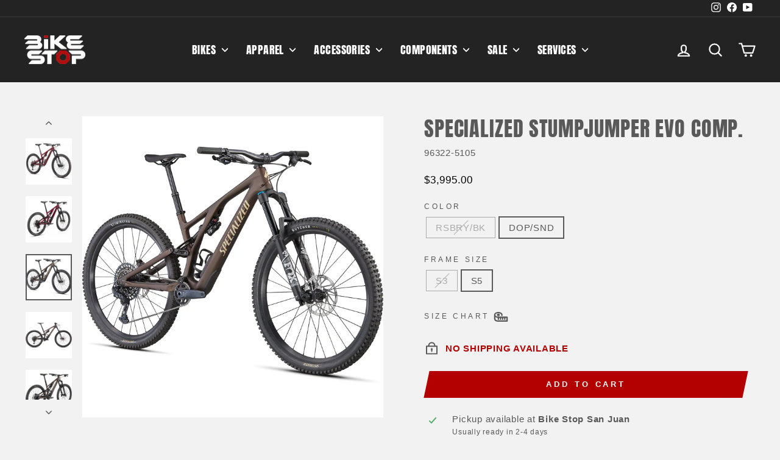

--- FILE ---
content_type: text/html; charset=utf-8
request_url: https://onlinebikestop.com/products/sp-stumpjumper-evo-comp-alloy
body_size: 44519
content:
<!doctype html>
<html class="no-js" lang="en" dir="ltr">
<head>
  <!-- Google tag (gtag.js) -->
<script async src="https://www.googletagmanager.com/gtag/js?id=Tag_ID"></script>
<script>
 window.dataLayer = window.dataLayer || [];
 function gtag(){dataLayer.push(arguments);}
 gtag('js', new Date());
 gtag('config', 'Tag_ID');
</script>
  <meta charset="utf-8">
  <meta http-equiv="X-UA-Compatible" content="IE=edge,chrome=1">
  <meta name="viewport" content="width=device-width,initial-scale=1">
  <meta name="theme-color" content="#b30000">
  <link rel="canonical" href="https://onlinebikestop.com/products/sp-stumpjumper-evo-comp-alloy">
  <link rel="preconnect" href="https://cdn.shopify.com" crossorigin>
  <link rel="preconnect" href="https://fonts.shopifycdn.com" crossorigin>
  <link rel="dns-prefetch" href="https://productreviews.shopifycdn.com">
  <link rel="dns-prefetch" href="https://ajax.googleapis.com">
  <link rel="dns-prefetch" href="https://maps.googleapis.com">
  <link rel="dns-prefetch" href="https://maps.gstatic.com"><link rel="shortcut icon" href="//onlinebikestop.com/cdn/shop/files/favicon_32x32.png?v=1701464515" type="image/png" /><title>Specialized Stumpjumper Evo Comp.
&ndash; Bike Stop
</title>
<meta name="description" content="The 2022 Specialized Stumpjumper EVO Comp Alloy Mountain Bike in Satin Smoke isn&#39;t a &quot;normal&quot; trail bike. It&#39;s built to get gnarly and features the same all-new design as its carbon brethren—including an adjustable head tube angle, 150mm of performance tuned travel, the adaptability of S-Sizing, and SWAT Door integrati"><meta property="og:site_name" content="Bike Stop">
  <meta property="og:url" content="https://onlinebikestop.com/products/sp-stumpjumper-evo-comp-alloy">
  <meta property="og:title" content="Specialized Stumpjumper Evo Comp.">
  <meta property="og:type" content="product">
  <meta property="og:description" content="The 2022 Specialized Stumpjumper EVO Comp Alloy Mountain Bike in Satin Smoke isn&#39;t a &quot;normal&quot; trail bike. It&#39;s built to get gnarly and features the same all-new design as its carbon brethren—including an adjustable head tube angle, 150mm of performance tuned travel, the adaptability of S-Sizing, and SWAT Door integrati"><meta property="og:image" content="http://onlinebikestop.com/cdn/shop/files/96322-52_SJ-EVO-COMP-ALLOY-RSBRY-BLK_HERO-1.jpg?v=1745526351">
    <meta property="og:image:secure_url" content="https://onlinebikestop.com/cdn/shop/files/96322-52_SJ-EVO-COMP-ALLOY-RSBRY-BLK_HERO-1.jpg?v=1745526351">
    <meta property="og:image:width" content="2000">
    <meta property="og:image:height" content="2000"><meta name="twitter:site" content="@">
  <meta name="twitter:card" content="summary_large_image">
  <meta name="twitter:title" content="Specialized Stumpjumper Evo Comp.">
  <meta name="twitter:description" content="The 2022 Specialized Stumpjumper EVO Comp Alloy Mountain Bike in Satin Smoke isn&#39;t a &quot;normal&quot; trail bike. It&#39;s built to get gnarly and features the same all-new design as its carbon brethren—including an adjustable head tube angle, 150mm of performance tuned travel, the adaptability of S-Sizing, and SWAT Door integrati">
<style data-shopify>@font-face {
  font-family: Anton;
  font-weight: 400;
  font-style: normal;
  font-display: swap;
  src: url("//onlinebikestop.com/cdn/fonts/anton/anton_n4.2ba6159dc1abf4f060e423ec24adc22041130b7f.woff2") format("woff2"),
       url("//onlinebikestop.com/cdn/fonts/anton/anton_n4.4dfcf4cc9b33342f25e44f2b47f32840ec097e13.woff") format("woff");
}

  

  
  
  
</style><link href="//onlinebikestop.com/cdn/shop/t/17/assets/theme.css?v=179469805807827937831723561038" rel="stylesheet" type="text/css" media="all" />
<style data-shopify>:root {
    --typeHeaderPrimary: Anton;
    --typeHeaderFallback: sans-serif;
    --typeHeaderSize: 40px;
    --typeHeaderWeight: 400;
    --typeHeaderLineHeight: 1.2;
    --typeHeaderSpacing: 0.025em;

    --typeBasePrimary:Helvetica;
    --typeBaseFallback:Arial, sans-serif;
    --typeBaseSize: 15px;
    --typeBaseWeight: 400;
    --typeBaseSpacing: 0.05em;
    --typeBaseLineHeight: 1.3;
    --typeBaselineHeightMinus01: 1.2;

    --typeCollectionTitle: 23px;

    --iconWeight: 5px;
    --iconLinecaps: round;

    
        --buttonRadius: 0;
    

    --colorGridOverlayOpacity: 0.1;
    }

    .placeholder-content {
    background-image: linear-gradient(100deg, #f2f2f2 40%, #eaeaea 63%, #f2f2f2 79%);
    }</style><script>
    document.documentElement.className = document.documentElement.className.replace('no-js', 'js');

    window.theme = window.theme || {};
    theme.routes = {
      home: "/",
      cart: "/cart.js",
      cartPage: "/cart",
      cartAdd: "/cart/add.js",
      cartChange: "/cart/change.js",
      search: "/search",
      predictiveSearch: "/search/suggest"
    };
    theme.strings = {
      soldOut: "Sold Out",
      unavailable: "Unavailable",
      inStockLabel: "In stock, ready to ship",
      oneStockLabel: "Low stock - [count] item left",
      otherStockLabel: "Low stock - [count] items left",
      willNotShipUntil: "Ready to ship [date]",
      willBeInStockAfter: "Back in stock [date]",
      waitingForStock: "Inventory on the way",
      savePrice: "Save [saved_amount]",
      cartEmpty: "Your cart is currently empty.",
      cartTermsConfirmation: "You must agree with the terms and conditions of sales to check out",
      searchCollections: "Collections",
      searchPages: "Pages",
      searchArticles: "Articles",
      productFrom: "from ",
      maxQuantity: "You can only have [quantity] of [title] in your cart."
    };
    theme.settings = {
      cartType: "page",
      isCustomerTemplate: false,
      moneyFormat: "${{amount}}",
      saveType: "dollar",
      productImageSize: "square",
      productImageCover: false,
      predictiveSearch: true,
      predictiveSearchType: null,
      predictiveSearchVendor: false,
      predictiveSearchPrice: false,
      quickView: true,
      themeName: 'Impulse',
      themeVersion: "7.4.0"
    };
  </script>

  <script>window.performance && window.performance.mark && window.performance.mark('shopify.content_for_header.start');</script><meta name="facebook-domain-verification" content="66qar4qdzalh9nkaq7a0s7fyljrs3n">
<meta name="facebook-domain-verification" content="yo5ycuni93ipvyue2wgfr021zc1w10">
<meta name="google-site-verification" content="bHcUzbrCL4uoFWoJeBUuKvt16zmIhlE5c40esEHVZmQ">
<meta id="shopify-digital-wallet" name="shopify-digital-wallet" content="/22648815690/digital_wallets/dialog">
<meta name="shopify-checkout-api-token" content="3ff045082fb9497f6b2013235af52940">
<meta id="in-context-paypal-metadata" data-shop-id="22648815690" data-venmo-supported="false" data-environment="production" data-locale="en_US" data-paypal-v4="true" data-currency="USD">
<link rel="alternate" hreflang="x-default" href="https://onlinebikestop.com/products/sp-stumpjumper-evo-comp-alloy">
<link rel="alternate" hreflang="en" href="https://onlinebikestop.com/products/sp-stumpjumper-evo-comp-alloy">
<link rel="alternate" hreflang="es" href="https://onlinebikestop.com/es/products/sp-stumpjumper-evo-comp-alloy">
<link rel="alternate" type="application/json+oembed" href="https://onlinebikestop.com/products/sp-stumpjumper-evo-comp-alloy.oembed">
<script async="async" src="/checkouts/internal/preloads.js?locale=en-US"></script>
<link rel="preconnect" href="https://shop.app" crossorigin="anonymous">
<script async="async" src="https://shop.app/checkouts/internal/preloads.js?locale=en-US&shop_id=22648815690" crossorigin="anonymous"></script>
<script id="apple-pay-shop-capabilities" type="application/json">{"shopId":22648815690,"countryCode":"US","currencyCode":"USD","merchantCapabilities":["supports3DS"],"merchantId":"gid:\/\/shopify\/Shop\/22648815690","merchantName":"Bike Stop","requiredBillingContactFields":["postalAddress","email","phone"],"requiredShippingContactFields":["postalAddress","email","phone"],"shippingType":"shipping","supportedNetworks":["visa","masterCard","amex","discover","elo","jcb"],"total":{"type":"pending","label":"Bike Stop","amount":"1.00"},"shopifyPaymentsEnabled":true,"supportsSubscriptions":true}</script>
<script id="shopify-features" type="application/json">{"accessToken":"3ff045082fb9497f6b2013235af52940","betas":["rich-media-storefront-analytics"],"domain":"onlinebikestop.com","predictiveSearch":true,"shopId":22648815690,"locale":"en"}</script>
<script>var Shopify = Shopify || {};
Shopify.shop = "bikestoppr-com.myshopify.com";
Shopify.locale = "en";
Shopify.currency = {"active":"USD","rate":"1.0"};
Shopify.country = "US";
Shopify.theme = {"name":"New Bike Stop Ecom - 11.30.23","id":138188980464,"schema_name":"Impulse","schema_version":"7.4.0","theme_store_id":null,"role":"main"};
Shopify.theme.handle = "null";
Shopify.theme.style = {"id":null,"handle":null};
Shopify.cdnHost = "onlinebikestop.com/cdn";
Shopify.routes = Shopify.routes || {};
Shopify.routes.root = "/";</script>
<script type="module">!function(o){(o.Shopify=o.Shopify||{}).modules=!0}(window);</script>
<script>!function(o){function n(){var o=[];function n(){o.push(Array.prototype.slice.apply(arguments))}return n.q=o,n}var t=o.Shopify=o.Shopify||{};t.loadFeatures=n(),t.autoloadFeatures=n()}(window);</script>
<script>
  window.ShopifyPay = window.ShopifyPay || {};
  window.ShopifyPay.apiHost = "shop.app\/pay";
  window.ShopifyPay.redirectState = null;
</script>
<script id="shop-js-analytics" type="application/json">{"pageType":"product"}</script>
<script defer="defer" async type="module" src="//onlinebikestop.com/cdn/shopifycloud/shop-js/modules/v2/client.init-shop-cart-sync_C5BV16lS.en.esm.js"></script>
<script defer="defer" async type="module" src="//onlinebikestop.com/cdn/shopifycloud/shop-js/modules/v2/chunk.common_CygWptCX.esm.js"></script>
<script type="module">
  await import("//onlinebikestop.com/cdn/shopifycloud/shop-js/modules/v2/client.init-shop-cart-sync_C5BV16lS.en.esm.js");
await import("//onlinebikestop.com/cdn/shopifycloud/shop-js/modules/v2/chunk.common_CygWptCX.esm.js");

  window.Shopify.SignInWithShop?.initShopCartSync?.({"fedCMEnabled":true,"windoidEnabled":true});

</script>
<script>
  window.Shopify = window.Shopify || {};
  if (!window.Shopify.featureAssets) window.Shopify.featureAssets = {};
  window.Shopify.featureAssets['shop-js'] = {"shop-cart-sync":["modules/v2/client.shop-cart-sync_ZFArdW7E.en.esm.js","modules/v2/chunk.common_CygWptCX.esm.js"],"init-fed-cm":["modules/v2/client.init-fed-cm_CmiC4vf6.en.esm.js","modules/v2/chunk.common_CygWptCX.esm.js"],"shop-button":["modules/v2/client.shop-button_tlx5R9nI.en.esm.js","modules/v2/chunk.common_CygWptCX.esm.js"],"shop-cash-offers":["modules/v2/client.shop-cash-offers_DOA2yAJr.en.esm.js","modules/v2/chunk.common_CygWptCX.esm.js","modules/v2/chunk.modal_D71HUcav.esm.js"],"init-windoid":["modules/v2/client.init-windoid_sURxWdc1.en.esm.js","modules/v2/chunk.common_CygWptCX.esm.js"],"shop-toast-manager":["modules/v2/client.shop-toast-manager_ClPi3nE9.en.esm.js","modules/v2/chunk.common_CygWptCX.esm.js"],"init-shop-email-lookup-coordinator":["modules/v2/client.init-shop-email-lookup-coordinator_B8hsDcYM.en.esm.js","modules/v2/chunk.common_CygWptCX.esm.js"],"init-shop-cart-sync":["modules/v2/client.init-shop-cart-sync_C5BV16lS.en.esm.js","modules/v2/chunk.common_CygWptCX.esm.js"],"avatar":["modules/v2/client.avatar_BTnouDA3.en.esm.js"],"pay-button":["modules/v2/client.pay-button_FdsNuTd3.en.esm.js","modules/v2/chunk.common_CygWptCX.esm.js"],"init-customer-accounts":["modules/v2/client.init-customer-accounts_DxDtT_ad.en.esm.js","modules/v2/client.shop-login-button_C5VAVYt1.en.esm.js","modules/v2/chunk.common_CygWptCX.esm.js","modules/v2/chunk.modal_D71HUcav.esm.js"],"init-shop-for-new-customer-accounts":["modules/v2/client.init-shop-for-new-customer-accounts_ChsxoAhi.en.esm.js","modules/v2/client.shop-login-button_C5VAVYt1.en.esm.js","modules/v2/chunk.common_CygWptCX.esm.js","modules/v2/chunk.modal_D71HUcav.esm.js"],"shop-login-button":["modules/v2/client.shop-login-button_C5VAVYt1.en.esm.js","modules/v2/chunk.common_CygWptCX.esm.js","modules/v2/chunk.modal_D71HUcav.esm.js"],"init-customer-accounts-sign-up":["modules/v2/client.init-customer-accounts-sign-up_CPSyQ0Tj.en.esm.js","modules/v2/client.shop-login-button_C5VAVYt1.en.esm.js","modules/v2/chunk.common_CygWptCX.esm.js","modules/v2/chunk.modal_D71HUcav.esm.js"],"shop-follow-button":["modules/v2/client.shop-follow-button_Cva4Ekp9.en.esm.js","modules/v2/chunk.common_CygWptCX.esm.js","modules/v2/chunk.modal_D71HUcav.esm.js"],"checkout-modal":["modules/v2/client.checkout-modal_BPM8l0SH.en.esm.js","modules/v2/chunk.common_CygWptCX.esm.js","modules/v2/chunk.modal_D71HUcav.esm.js"],"lead-capture":["modules/v2/client.lead-capture_Bi8yE_yS.en.esm.js","modules/v2/chunk.common_CygWptCX.esm.js","modules/v2/chunk.modal_D71HUcav.esm.js"],"shop-login":["modules/v2/client.shop-login_D6lNrXab.en.esm.js","modules/v2/chunk.common_CygWptCX.esm.js","modules/v2/chunk.modal_D71HUcav.esm.js"],"payment-terms":["modules/v2/client.payment-terms_CZxnsJam.en.esm.js","modules/v2/chunk.common_CygWptCX.esm.js","modules/v2/chunk.modal_D71HUcav.esm.js"]};
</script>
<script>(function() {
  var isLoaded = false;
  function asyncLoad() {
    if (isLoaded) return;
    isLoaded = true;
    var urls = ["https:\/\/script.pop-convert.com\/new-micro\/production.pc.min.js?unique_id=bikestoppr-com.myshopify.com\u0026shop=bikestoppr-com.myshopify.com","https:\/\/cdn.s3.pop-convert.com\/pcjs.production.min.js?unique_id=bikestoppr-com.myshopify.com\u0026shop=bikestoppr-com.myshopify.com","https:\/\/str.rise-ai.com\/?shop=bikestoppr-com.myshopify.com","https:\/\/strn.rise-ai.com\/?shop=bikestoppr-com.myshopify.com"];
    for (var i = 0; i < urls.length; i++) {
      var s = document.createElement('script');
      s.type = 'text/javascript';
      s.async = true;
      s.src = urls[i];
      var x = document.getElementsByTagName('script')[0];
      x.parentNode.insertBefore(s, x);
    }
  };
  if(window.attachEvent) {
    window.attachEvent('onload', asyncLoad);
  } else {
    window.addEventListener('load', asyncLoad, false);
  }
})();</script>
<script id="__st">var __st={"a":22648815690,"offset":-14400,"reqid":"69db9798-d660-462c-a867-6b245b9e0a84-1768611981","pageurl":"onlinebikestop.com\/products\/sp-stumpjumper-evo-comp-alloy","u":"0ccc48a6facc","p":"product","rtyp":"product","rid":8887994908912};</script>
<script>window.ShopifyPaypalV4VisibilityTracking = true;</script>
<script id="captcha-bootstrap">!function(){'use strict';const t='contact',e='account',n='new_comment',o=[[t,t],['blogs',n],['comments',n],[t,'customer']],c=[[e,'customer_login'],[e,'guest_login'],[e,'recover_customer_password'],[e,'create_customer']],r=t=>t.map((([t,e])=>`form[action*='/${t}']:not([data-nocaptcha='true']) input[name='form_type'][value='${e}']`)).join(','),a=t=>()=>t?[...document.querySelectorAll(t)].map((t=>t.form)):[];function s(){const t=[...o],e=r(t);return a(e)}const i='password',u='form_key',d=['recaptcha-v3-token','g-recaptcha-response','h-captcha-response',i],f=()=>{try{return window.sessionStorage}catch{return}},m='__shopify_v',_=t=>t.elements[u];function p(t,e,n=!1){try{const o=window.sessionStorage,c=JSON.parse(o.getItem(e)),{data:r}=function(t){const{data:e,action:n}=t;return t[m]||n?{data:e,action:n}:{data:t,action:n}}(c);for(const[e,n]of Object.entries(r))t.elements[e]&&(t.elements[e].value=n);n&&o.removeItem(e)}catch(o){console.error('form repopulation failed',{error:o})}}const l='form_type',E='cptcha';function T(t){t.dataset[E]=!0}const w=window,h=w.document,L='Shopify',v='ce_forms',y='captcha';let A=!1;((t,e)=>{const n=(g='f06e6c50-85a8-45c8-87d0-21a2b65856fe',I='https://cdn.shopify.com/shopifycloud/storefront-forms-hcaptcha/ce_storefront_forms_captcha_hcaptcha.v1.5.2.iife.js',D={infoText:'Protected by hCaptcha',privacyText:'Privacy',termsText:'Terms'},(t,e,n)=>{const o=w[L][v],c=o.bindForm;if(c)return c(t,g,e,D).then(n);var r;o.q.push([[t,g,e,D],n]),r=I,A||(h.body.append(Object.assign(h.createElement('script'),{id:'captcha-provider',async:!0,src:r})),A=!0)});var g,I,D;w[L]=w[L]||{},w[L][v]=w[L][v]||{},w[L][v].q=[],w[L][y]=w[L][y]||{},w[L][y].protect=function(t,e){n(t,void 0,e),T(t)},Object.freeze(w[L][y]),function(t,e,n,w,h,L){const[v,y,A,g]=function(t,e,n){const i=e?o:[],u=t?c:[],d=[...i,...u],f=r(d),m=r(i),_=r(d.filter((([t,e])=>n.includes(e))));return[a(f),a(m),a(_),s()]}(w,h,L),I=t=>{const e=t.target;return e instanceof HTMLFormElement?e:e&&e.form},D=t=>v().includes(t);t.addEventListener('submit',(t=>{const e=I(t);if(!e)return;const n=D(e)&&!e.dataset.hcaptchaBound&&!e.dataset.recaptchaBound,o=_(e),c=g().includes(e)&&(!o||!o.value);(n||c)&&t.preventDefault(),c&&!n&&(function(t){try{if(!f())return;!function(t){const e=f();if(!e)return;const n=_(t);if(!n)return;const o=n.value;o&&e.removeItem(o)}(t);const e=Array.from(Array(32),(()=>Math.random().toString(36)[2])).join('');!function(t,e){_(t)||t.append(Object.assign(document.createElement('input'),{type:'hidden',name:u})),t.elements[u].value=e}(t,e),function(t,e){const n=f();if(!n)return;const o=[...t.querySelectorAll(`input[type='${i}']`)].map((({name:t})=>t)),c=[...d,...o],r={};for(const[a,s]of new FormData(t).entries())c.includes(a)||(r[a]=s);n.setItem(e,JSON.stringify({[m]:1,action:t.action,data:r}))}(t,e)}catch(e){console.error('failed to persist form',e)}}(e),e.submit())}));const S=(t,e)=>{t&&!t.dataset[E]&&(n(t,e.some((e=>e===t))),T(t))};for(const o of['focusin','change'])t.addEventListener(o,(t=>{const e=I(t);D(e)&&S(e,y())}));const B=e.get('form_key'),M=e.get(l),P=B&&M;t.addEventListener('DOMContentLoaded',(()=>{const t=y();if(P)for(const e of t)e.elements[l].value===M&&p(e,B);[...new Set([...A(),...v().filter((t=>'true'===t.dataset.shopifyCaptcha))])].forEach((e=>S(e,t)))}))}(h,new URLSearchParams(w.location.search),n,t,e,['guest_login'])})(!0,!0)}();</script>
<script integrity="sha256-4kQ18oKyAcykRKYeNunJcIwy7WH5gtpwJnB7kiuLZ1E=" data-source-attribution="shopify.loadfeatures" defer="defer" src="//onlinebikestop.com/cdn/shopifycloud/storefront/assets/storefront/load_feature-a0a9edcb.js" crossorigin="anonymous"></script>
<script crossorigin="anonymous" defer="defer" src="//onlinebikestop.com/cdn/shopifycloud/storefront/assets/shopify_pay/storefront-65b4c6d7.js?v=20250812"></script>
<script data-source-attribution="shopify.dynamic_checkout.dynamic.init">var Shopify=Shopify||{};Shopify.PaymentButton=Shopify.PaymentButton||{isStorefrontPortableWallets:!0,init:function(){window.Shopify.PaymentButton.init=function(){};var t=document.createElement("script");t.src="https://onlinebikestop.com/cdn/shopifycloud/portable-wallets/latest/portable-wallets.en.js",t.type="module",document.head.appendChild(t)}};
</script>
<script data-source-attribution="shopify.dynamic_checkout.buyer_consent">
  function portableWalletsHideBuyerConsent(e){var t=document.getElementById("shopify-buyer-consent"),n=document.getElementById("shopify-subscription-policy-button");t&&n&&(t.classList.add("hidden"),t.setAttribute("aria-hidden","true"),n.removeEventListener("click",e))}function portableWalletsShowBuyerConsent(e){var t=document.getElementById("shopify-buyer-consent"),n=document.getElementById("shopify-subscription-policy-button");t&&n&&(t.classList.remove("hidden"),t.removeAttribute("aria-hidden"),n.addEventListener("click",e))}window.Shopify?.PaymentButton&&(window.Shopify.PaymentButton.hideBuyerConsent=portableWalletsHideBuyerConsent,window.Shopify.PaymentButton.showBuyerConsent=portableWalletsShowBuyerConsent);
</script>
<script data-source-attribution="shopify.dynamic_checkout.cart.bootstrap">document.addEventListener("DOMContentLoaded",(function(){function t(){return document.querySelector("shopify-accelerated-checkout-cart, shopify-accelerated-checkout")}if(t())Shopify.PaymentButton.init();else{new MutationObserver((function(e,n){t()&&(Shopify.PaymentButton.init(),n.disconnect())})).observe(document.body,{childList:!0,subtree:!0})}}));
</script>
<link id="shopify-accelerated-checkout-styles" rel="stylesheet" media="screen" href="https://onlinebikestop.com/cdn/shopifycloud/portable-wallets/latest/accelerated-checkout-backwards-compat.css" crossorigin="anonymous">
<style id="shopify-accelerated-checkout-cart">
        #shopify-buyer-consent {
  margin-top: 1em;
  display: inline-block;
  width: 100%;
}

#shopify-buyer-consent.hidden {
  display: none;
}

#shopify-subscription-policy-button {
  background: none;
  border: none;
  padding: 0;
  text-decoration: underline;
  font-size: inherit;
  cursor: pointer;
}

#shopify-subscription-policy-button::before {
  box-shadow: none;
}

      </style>

<script>window.performance && window.performance.mark && window.performance.mark('shopify.content_for_header.end');</script>

  <script src="//onlinebikestop.com/cdn/shop/t/17/assets/vendor-scripts-v11.js" defer="defer"></script><script src="//onlinebikestop.com/cdn/shop/t/17/assets/theme.js?v=66447858802808184731701142300" defer="defer"></script>

  

<!-- Add this to layout/theme.liquid before closing head tag-->

<script>
  document.addEventListener("DOMContentLoaded", function(event) {
    const style = document.getElementById('wsg-custom-style');
    if (typeof window.isWsgCustomer != "undefined" && isWsgCustomer) {
      style.innerHTML = `
        ${style.innerHTML} 
        /* A friend of hideWsg - this will _show_ only for wsg customers. Add class to an element to use */
        .showWsg {
          display: unset;
        }
        /* wholesale only CSS */
        .additional-checkout-buttons, .shopify-payment-button {
          display: none !important;
        }
        .wsg-proxy-container select {
          background-color: 
          ${
        document.querySelector('input').style.backgroundColor
          ? document.querySelector('input').style.backgroundColor
          : 'white'
        } !important;
        }
      `;
    } else {
      style.innerHTML = `
        ${style.innerHTML}
        /* Add CSS rules here for NOT wsg customers - great to hide elements from retail when we can't access the code driving the element */
        
      `;
    }

    if (typeof window.embedButtonBg !== undefined && typeof window.embedButtonText !== undefined && window.embedButtonBg !== window.embedButtonText) {
      style.innerHTML = `
        ${style.innerHTML}
        .wsg-button-fix {
          background: ${embedButtonBg} !important;
          border-color: ${embedButtonBg} !important;
          color: ${embedButtonText} !important;
        }
      `;
    }

    // =========================
    //         CUSTOM JS
    // ==========================
    if (document.querySelector(".wsg-proxy-container")) {
      initNodeObserver(wsgCustomJs);
    }
  })

  function wsgCustomJs() {

    // update button classes
    const button = document.querySelectorAll(".wsg-button-fix");
    let buttonClass = "add-to-cart";
    buttonClass = buttonClass.split(" ");
    for (let i = 0; i < button.length; i++) {
      button[i].classList.add(... buttonClass);
    }

    // wsgCustomJs window placeholder
    // update secondary btn color on proxy cart
    if (document.getElementById("wsg-checkout-one")) {
      const checkoutButton = document.getElementById("wsg-checkout-one");
      let wsgBtnColor = window.getComputedStyle(checkoutButton).backgroundColor;
      let wsgBtnBackground = "none";
      let wsgBtnBorder = "thin solid " + wsgBtnColor;
      let wsgBtnPadding = window.getComputedStyle(checkoutButton).padding;
      let spofBtn = document.querySelectorAll(".spof-btn");
      for (let i = 0; i < spofBtn.length; i++) {
        spofBtn[i].style.background = wsgBtnBackground;
        spofBtn[i].style.color = wsgBtnColor;
        spofBtn[i].style.border = wsgBtnBorder;
        spofBtn[i].style.padding = wsgBtnPadding;
      }
    }

    // update Quick Order Form label
    if (typeof window.embedSPOFLabel != "undefined" && embedSPOFLabel) {
      document.querySelectorAll(".spof-btn").forEach(function(spofBtn) {
        spofBtn.removeAttribute("data-translation-selector");
        spofBtn.innerHTML = embedSPOFLabel;
      });
    }
  }

  function initNodeObserver(onChangeNodeCallback) {

    // Select the node that will be observed for mutations
    const targetNode = document.querySelector(".wsg-proxy-container");

    // Options for the observer (which mutations to observe)
    const config = {
      attributes: true,
      childList: true,
      subtree: true
    };

    // Callback function to execute when mutations are observed
    const callback = function(mutationsList, observer) {
      for (const mutation of mutationsList) {
        if (mutation.type === 'childList') {
          onChangeNodeCallback();
          observer.disconnect();
        }
      }
    };

    // Create an observer instance linked to the callback function
    const observer = new MutationObserver(callback);

    // Start observing the target node for configured mutations
    observer.observe(targetNode, config);
  }
</script>


<style id="wsg-custom-style">
  /* A friend of hideWsg - this will _show_ only for wsg customers. Add class to an element to use */
  .showWsg {
    display: none;
  }
  /* Signup/login */
  #wsg-signup select,
  #wsg-signup input,
  #wsg-signup textarea {
    height: 46px;
    border: thin solid #d1d1d1;
    padding: 6px 10px;
  }
  #wsg-signup textarea {
    min-height: 100px;
  }
  .wsg-login-input {
    height: 46px;
    border: thin solid #d1d1d1;
    padding: 6px 10px;
  }
  #wsg-signup select {
  }
/*   Quick Order Form */
  .wsg-table td {
    border: none;
    min-width: 150px;
  }
  .wsg-table tr {
    border-bottom: thin solid #d1d1d1; 
    border-left: none;
  }
  .wsg-table input[type="number"] {
    border: thin solid #d1d1d1;
    padding: 5px 15px;
    min-height: 42px;
  }
  #wsg-spof-link a {
    text-decoration: inherit;
    color: inherit;
  }
  .wsg-proxy-container {
    margin-top: 0% !important;
  }
  @media screen and (max-width:768px){
    .wsg-proxy-container .wsg-table input[type="number"] {
        max-width: 80%; 
    }
    .wsg-center img {
      width: 50px !important;
    }
    .wsg-variant-price-area {
      min-width: 70px !important;
    }
  }
  /* Submit button */
  #wsg-cart-update{
    padding: 8px 10px;
    min-height: 45px;
    max-width: 100% !important;
  }
  .wsg-table {
    background: inherit !important;
  }
  .wsg-spof-container-main {
    background: inherit !important;
  }
  /* General fixes */
  .wsg-hide-prices {
    opacity: 0;
  }
  .wsg-ws-only .button {
    margin: 0;
  }
</style>
<!-- BEGIN app block: shopify://apps/izyrent/blocks/izyrent/cda4a37a-6d4d-4f3d-b8e5-c19d5c367c6a --><script></script>
<script>
var izyrent_shopify_js = `//onlinebikestop.com/cdn/shopifycloud/storefront/assets/themes_support/api.jquery-7ab1a3a4.js`;
var izyrent_current_page = `product`;

var izyrent_currency_format = `${{amount}}`;

var izyrent_money_format = `$1,000.00`;
</script>


<script>
var izyrentSettings = `{"timezone":{"ianaTimezone":"America/Puerto_Rico","timezoneOffset":"-0400","currencyCode":"USD"},"storefront":"7fef9b5317bdc23ec05fe8a9c554d8a2","timeFormat":["24"],"translate":"default","redirectCheckout":["default"],"disabledDatesGlobal":{"dates":{"2026":{"1":[6],"4":[3],"7":[4]}},"collections":[]},"couponPrefix":"IZYRENT_","theme":{"calendar":{"calendarHeaderBackground":"rgba(255, 0, 0, 1)","calendarHeaderText":"rgba(255, 255, 255, 1)"},"calendarButtons":{"saveBackground":"rgba(255, 0, 0, 1)","clearText":"rgba(255, 0, 0, 1)"},"dayDisabled":{"color":"rgba(184, 184, 184, 1)"},"daypicked":{"daypickedRangeBackground":"rgba(255, 0, 0, 1)","daypickedText":"rgba(255, 255, 255, 1)","daypickedBackground":"rgba(255, 0, 0, 1)"}},"translations":{"en":{"terms":""}},"showMonths":{"md":"1","lg":"1"},"quantityPosition":"default","startCal":"default","displayCal":"default","displayPrice":"default","deposit":{"id":"47995241660656","label":"Deposit","amount":"0","percent":0},"checkoutMode":"default","showFinalPriceOnly":"disabled","sections":[{"label":"Calendar","value":"calendar"},{"label":"Resume","value":"resume"},{"label":"Add-ons","value":"addons"},{"label":"Requests","value":"requests"}],"syncDates":"disabled","countdown":"disabled","expiration":"15"}`;
if(typeof izyrentSettings === "string"){
  izyrentSettings = izyrentSettings.replace(/=>/g, ":");
  izyrentSettings = JSON.parse(izyrentSettings);
}

var izyrent_product_meta = {product : {id : 8887994908912 ,handle:`sp-stumpjumper-evo-comp-alloy`,tags:`All BikesBIKES MOUNTAINMountainmountain bikesoverweightTrail Bikes`,collections: [
      
        { id: 424946565360 },
      
        { id: 418603237616 },
      
        { id: 133315788874 },
      
        { id: 424946172144 },
      
        { id: 424946073840 },
      
    ], variants : [{id : 46208253100272, price :399500},{id : 46208253133040, price :399500},]}}; 



 
</script>


<style>
.cart-count-bubble,.cart-item .quantity{ display:none;}
.mw-apo-configure-link{ display:none !important;}
.izyloader {
    padding: 10px;
    max-width: 44rem;
    width: 100%;
}
.izyloader > span {
  width: 48px;
  height: 48px;
  border-radius: 50%;
  display: inline-block;
  position: relative;
  border: 10px solid;
  border-color: rgb(0 0 0 / 7%) rgb(0 0 0 / 14%) rgb(0 0 0 / 21%) rgb(0 0 0 / 28%);
  box-sizing: border-box;
  animation: rotation 0.8s linear infinite;
  display: flex;
  margin: auto;
  padding-top: 10px;
}
body.izyloaderhide .izyloader,.cart-item__details .cart-item__discounted-prices{display:none !important;}
@keyframes rotation {
  0% {
    transform: rotate(0deg);
  }
  100% {
    transform: rotate(360deg);
  }
} 
</style>
<script>

 if(izyrentSettings?.theme?.text?.resume) {
     const color = izyrentSettings.theme.text.resume;
 
    const updateOpacity = (rgba, newOpacity) =>
                rgba.replace(
                  /rgba\((\d+),\s*(\d+),\s*(\d+),\s*[\d.]+\)/,
                  `rgba($1, $2, $3, ${newOpacity})`
                );

            
              let css = `.izyloader > span {border-color: ${updateOpacity(
               color,
                0.07
              )} ${updateOpacity(color, 0.14)} ${updateOpacity(
                color,
                0.21
              )} ${updateOpacity(color, 0.28)} !important;}`;

      document.head.insertAdjacentHTML('beforeend', `<style>${css}</style>`);
      
  }

</script>


<script src="https://izyrent.speaz.com/izyrent.js?shop=bikestoppr-com.myshopify.com&v=1768323350565" async></script>

<!-- END app block --><!-- BEGIN app block: shopify://apps/judge-me-reviews/blocks/judgeme_core/61ccd3b1-a9f2-4160-9fe9-4fec8413e5d8 --><!-- Start of Judge.me Core -->






<link rel="dns-prefetch" href="https://cdnwidget.judge.me">
<link rel="dns-prefetch" href="https://cdn.judge.me">
<link rel="dns-prefetch" href="https://cdn1.judge.me">
<link rel="dns-prefetch" href="https://api.judge.me">

<script data-cfasync='false' class='jdgm-settings-script'>window.jdgmSettings={"pagination":5,"disable_web_reviews":false,"badge_no_review_text":"No reviews","badge_n_reviews_text":"{{ n }} review/reviews","badge_star_color":"#000000","hide_badge_preview_if_no_reviews":true,"badge_hide_text":false,"enforce_center_preview_badge":false,"widget_title":"Customer Reviews","widget_open_form_text":"Write a review","widget_close_form_text":"Cancel review","widget_refresh_page_text":"Refresh page","widget_summary_text":"Based on {{ number_of_reviews }} review/reviews","widget_no_review_text":"Be the first to write a review","widget_name_field_text":"Display name","widget_verified_name_field_text":"Verified Name (public)","widget_name_placeholder_text":"Display name","widget_required_field_error_text":"This field is required.","widget_email_field_text":"Email address","widget_verified_email_field_text":"Verified Email (private, can not be edited)","widget_email_placeholder_text":"Your email address","widget_email_field_error_text":"Please enter a valid email address.","widget_rating_field_text":"Rating","widget_review_title_field_text":"Review Title","widget_review_title_placeholder_text":"Give your review a title","widget_review_body_field_text":"Review content","widget_review_body_placeholder_text":"Start writing here...","widget_pictures_field_text":"Picture/Video (optional)","widget_submit_review_text":"Submit Review","widget_submit_verified_review_text":"Submit Verified Review","widget_submit_success_msg_with_auto_publish":"Thank you! Please refresh the page in a few moments to see your review. You can remove or edit your review by logging into \u003ca href='https://judge.me/login' target='_blank' rel='nofollow noopener'\u003eJudge.me\u003c/a\u003e","widget_submit_success_msg_no_auto_publish":"Thank you! Your review will be published as soon as it is approved by the shop admin. You can remove or edit your review by logging into \u003ca href='https://judge.me/login' target='_blank' rel='nofollow noopener'\u003eJudge.me\u003c/a\u003e","widget_show_default_reviews_out_of_total_text":"Showing {{ n_reviews_shown }} out of {{ n_reviews }} reviews.","widget_show_all_link_text":"Show all","widget_show_less_link_text":"Show less","widget_author_said_text":"{{ reviewer_name }} said:","widget_days_text":"{{ n }} days ago","widget_weeks_text":"{{ n }} week/weeks ago","widget_months_text":"{{ n }} month/months ago","widget_years_text":"{{ n }} year/years ago","widget_yesterday_text":"Yesterday","widget_today_text":"Today","widget_replied_text":"\u003e\u003e {{ shop_name }} replied:","widget_read_more_text":"Read more","widget_reviewer_name_as_initial":"","widget_rating_filter_color":"#fbcd0a","widget_rating_filter_see_all_text":"See all reviews","widget_sorting_most_recent_text":"Most Recent","widget_sorting_highest_rating_text":"Highest Rating","widget_sorting_lowest_rating_text":"Lowest Rating","widget_sorting_with_pictures_text":"Only Pictures","widget_sorting_most_helpful_text":"Most Helpful","widget_open_question_form_text":"Ask a question","widget_reviews_subtab_text":"Reviews","widget_questions_subtab_text":"Questions","widget_question_label_text":"Question","widget_answer_label_text":"Answer","widget_question_placeholder_text":"Write your question here","widget_submit_question_text":"Submit Question","widget_question_submit_success_text":"Thank you for your question! We will notify you once it gets answered.","widget_star_color":"#0D0D0D","verified_badge_text":"Verified","verified_badge_bg_color":"","verified_badge_text_color":"","verified_badge_placement":"left-of-reviewer-name","widget_review_max_height":"","widget_hide_border":false,"widget_social_share":false,"widget_thumb":false,"widget_review_location_show":false,"widget_location_format":"","all_reviews_include_out_of_store_products":true,"all_reviews_out_of_store_text":"(out of store)","all_reviews_pagination":100,"all_reviews_product_name_prefix_text":"about","enable_review_pictures":true,"enable_question_anwser":false,"widget_theme":"default","review_date_format":"mm/dd/yyyy","default_sort_method":"most-recent","widget_product_reviews_subtab_text":"Product Reviews","widget_shop_reviews_subtab_text":"Shop Reviews","widget_other_products_reviews_text":"Reviews for other products","widget_store_reviews_subtab_text":"Store reviews","widget_no_store_reviews_text":"This store hasn't received any reviews yet","widget_web_restriction_product_reviews_text":"This product hasn't received any reviews yet","widget_no_items_text":"No items found","widget_show_more_text":"Show more","widget_write_a_store_review_text":"Write a Store Review","widget_other_languages_heading":"Reviews in Other Languages","widget_translate_review_text":"Translate review to {{ language }}","widget_translating_review_text":"Translating...","widget_show_original_translation_text":"Show original ({{ language }})","widget_translate_review_failed_text":"Review couldn't be translated.","widget_translate_review_retry_text":"Retry","widget_translate_review_try_again_later_text":"Try again later","show_product_url_for_grouped_product":false,"widget_sorting_pictures_first_text":"Pictures First","show_pictures_on_all_rev_page_mobile":false,"show_pictures_on_all_rev_page_desktop":false,"floating_tab_hide_mobile_install_preference":false,"floating_tab_button_name":"★ Reviews","floating_tab_title":"Let customers speak for us","floating_tab_button_color":"","floating_tab_button_background_color":"","floating_tab_url":"","floating_tab_url_enabled":false,"floating_tab_tab_style":"text","all_reviews_text_badge_text":"Customers rate us {{ shop.metafields.judgeme.all_reviews_rating | round: 1 }}/5 based on {{ shop.metafields.judgeme.all_reviews_count }} reviews.","all_reviews_text_badge_text_branded_style":"{{ shop.metafields.judgeme.all_reviews_rating | round: 1 }} out of 5 stars based on {{ shop.metafields.judgeme.all_reviews_count }} reviews","is_all_reviews_text_badge_a_link":false,"show_stars_for_all_reviews_text_badge":false,"all_reviews_text_badge_url":"","all_reviews_text_style":"branded","all_reviews_text_color_style":"custom","all_reviews_text_color":"#030303","all_reviews_text_show_jm_brand":true,"featured_carousel_show_header":true,"featured_carousel_title":"Let customers speak for us","testimonials_carousel_title":"Customers are saying","videos_carousel_title":"Real customer stories","cards_carousel_title":"Customers are saying","featured_carousel_count_text":"from {{ n }} reviews","featured_carousel_add_link_to_all_reviews_page":false,"featured_carousel_url":"","featured_carousel_show_images":true,"featured_carousel_autoslide_interval":5,"featured_carousel_arrows_on_the_sides":false,"featured_carousel_height":250,"featured_carousel_width":80,"featured_carousel_image_size":0,"featured_carousel_image_height":250,"featured_carousel_arrow_color":"#eeeeee","verified_count_badge_style":"branded","verified_count_badge_orientation":"horizontal","verified_count_badge_color_style":"custom","verified_count_badge_color":"#000000","is_verified_count_badge_a_link":false,"verified_count_badge_url":"","verified_count_badge_show_jm_brand":true,"widget_rating_preset_default":5,"widget_first_sub_tab":"product-reviews","widget_show_histogram":true,"widget_histogram_use_custom_color":false,"widget_pagination_use_custom_color":false,"widget_star_use_custom_color":true,"widget_verified_badge_use_custom_color":false,"widget_write_review_use_custom_color":false,"picture_reminder_submit_button":"Upload Pictures","enable_review_videos":true,"mute_video_by_default":true,"widget_sorting_videos_first_text":"Videos First","widget_review_pending_text":"Pending","featured_carousel_items_for_large_screen":3,"social_share_options_order":"Facebook,Twitter","remove_microdata_snippet":true,"disable_json_ld":false,"enable_json_ld_products":false,"preview_badge_show_question_text":false,"preview_badge_no_question_text":"No questions","preview_badge_n_question_text":"{{ number_of_questions }} question/questions","qa_badge_show_icon":false,"qa_badge_position":"same-row","remove_judgeme_branding":false,"widget_add_search_bar":false,"widget_search_bar_placeholder":"Search","widget_sorting_verified_only_text":"Verified only","featured_carousel_theme":"card","featured_carousel_show_rating":true,"featured_carousel_show_title":true,"featured_carousel_show_body":true,"featured_carousel_show_date":false,"featured_carousel_show_reviewer":true,"featured_carousel_show_product":false,"featured_carousel_header_background_color":"#108474","featured_carousel_header_text_color":"#ffffff","featured_carousel_name_product_separator":"reviewed","featured_carousel_full_star_background":"#000000","featured_carousel_empty_star_background":"#dadada","featured_carousel_vertical_theme_background":"#f9fafb","featured_carousel_verified_badge_enable":true,"featured_carousel_verified_badge_color":"#020202","featured_carousel_border_style":"round","featured_carousel_review_line_length_limit":3,"featured_carousel_more_reviews_button_text":"Read more reviews","featured_carousel_view_product_button_text":"View product","all_reviews_page_load_reviews_on":"scroll","all_reviews_page_load_more_text":"Load More Reviews","disable_fb_tab_reviews":false,"enable_ajax_cdn_cache":false,"widget_advanced_speed_features":5,"widget_public_name_text":"displayed publicly like","default_reviewer_name":"John Smith","default_reviewer_name_has_non_latin":true,"widget_reviewer_anonymous":"Anonymous","medals_widget_title":"Judge.me Review Medals","medals_widget_background_color":"#f9fafb","medals_widget_position":"footer_all_pages","medals_widget_border_color":"#f9fafb","medals_widget_verified_text_position":"left","medals_widget_use_monochromatic_version":false,"medals_widget_elements_color":"#108474","show_reviewer_avatar":true,"widget_invalid_yt_video_url_error_text":"Not a YouTube video URL","widget_max_length_field_error_text":"Please enter no more than {0} characters.","widget_show_country_flag":false,"widget_show_collected_via_shop_app":true,"widget_verified_by_shop_badge_style":"light","widget_verified_by_shop_text":"Verified by Shop","widget_show_photo_gallery":true,"widget_load_with_code_splitting":true,"widget_ugc_install_preference":false,"widget_ugc_title":"Made by us, Shared by you","widget_ugc_subtitle":"Tag us to see your picture featured in our page","widget_ugc_arrows_color":"#ffffff","widget_ugc_primary_button_text":"Buy Now","widget_ugc_primary_button_background_color":"#108474","widget_ugc_primary_button_text_color":"#ffffff","widget_ugc_primary_button_border_width":"0","widget_ugc_primary_button_border_style":"none","widget_ugc_primary_button_border_color":"#108474","widget_ugc_primary_button_border_radius":"25","widget_ugc_secondary_button_text":"Load More","widget_ugc_secondary_button_background_color":"#ffffff","widget_ugc_secondary_button_text_color":"#108474","widget_ugc_secondary_button_border_width":"2","widget_ugc_secondary_button_border_style":"solid","widget_ugc_secondary_button_border_color":"#108474","widget_ugc_secondary_button_border_radius":"25","widget_ugc_reviews_button_text":"View Reviews","widget_ugc_reviews_button_background_color":"#ffffff","widget_ugc_reviews_button_text_color":"#108474","widget_ugc_reviews_button_border_width":"2","widget_ugc_reviews_button_border_style":"solid","widget_ugc_reviews_button_border_color":"#108474","widget_ugc_reviews_button_border_radius":"25","widget_ugc_reviews_button_link_to":"judgeme-reviews-page","widget_ugc_show_post_date":true,"widget_ugc_max_width":"800","widget_rating_metafield_value_type":true,"widget_primary_color":"#0D0C0C","widget_enable_secondary_color":false,"widget_secondary_color":"#edf5f5","widget_summary_average_rating_text":"{{ average_rating }} out of 5","widget_media_grid_title":"Customer photos \u0026 videos","widget_media_grid_see_more_text":"See more","widget_round_style":false,"widget_show_product_medals":true,"widget_verified_by_judgeme_text":"Verified by Judge.me","widget_show_store_medals":true,"widget_verified_by_judgeme_text_in_store_medals":"Verified by Judge.me","widget_media_field_exceed_quantity_message":"Sorry, we can only accept {{ max_media }} for one review.","widget_media_field_exceed_limit_message":"{{ file_name }} is too large, please select a {{ media_type }} less than {{ size_limit }}MB.","widget_review_submitted_text":"Review Submitted!","widget_question_submitted_text":"Question Submitted!","widget_close_form_text_question":"Cancel","widget_write_your_answer_here_text":"Write your answer here","widget_enabled_branded_link":true,"widget_show_collected_by_judgeme":true,"widget_reviewer_name_color":"","widget_write_review_text_color":"","widget_write_review_bg_color":"","widget_collected_by_judgeme_text":"collected by Judge.me","widget_pagination_type":"standard","widget_load_more_text":"Load More","widget_load_more_color":"#108474","widget_full_review_text":"Full Review","widget_read_more_reviews_text":"Read More Reviews","widget_read_questions_text":"Read Questions","widget_questions_and_answers_text":"Questions \u0026 Answers","widget_verified_by_text":"Verified by","widget_verified_text":"Verified","widget_number_of_reviews_text":"{{ number_of_reviews }} reviews","widget_back_button_text":"Back","widget_next_button_text":"Next","widget_custom_forms_filter_button":"Filters","custom_forms_style":"horizontal","widget_show_review_information":false,"how_reviews_are_collected":"How reviews are collected?","widget_show_review_keywords":false,"widget_gdpr_statement":"How we use your data: We'll only contact you about the review you left, and only if necessary. By submitting your review, you agree to Judge.me's \u003ca href='https://judge.me/terms' target='_blank' rel='nofollow noopener'\u003eterms\u003c/a\u003e, \u003ca href='https://judge.me/privacy' target='_blank' rel='nofollow noopener'\u003eprivacy\u003c/a\u003e and \u003ca href='https://judge.me/content-policy' target='_blank' rel='nofollow noopener'\u003econtent\u003c/a\u003e policies.","widget_multilingual_sorting_enabled":false,"widget_translate_review_content_enabled":false,"widget_translate_review_content_method":"manual","popup_widget_review_selection":"automatically_with_pictures","popup_widget_round_border_style":true,"popup_widget_show_title":true,"popup_widget_show_body":true,"popup_widget_show_reviewer":false,"popup_widget_show_product":true,"popup_widget_show_pictures":true,"popup_widget_use_review_picture":true,"popup_widget_show_on_home_page":true,"popup_widget_show_on_product_page":true,"popup_widget_show_on_collection_page":true,"popup_widget_show_on_cart_page":true,"popup_widget_position":"bottom_left","popup_widget_first_review_delay":5,"popup_widget_duration":5,"popup_widget_interval":5,"popup_widget_review_count":5,"popup_widget_hide_on_mobile":true,"review_snippet_widget_round_border_style":true,"review_snippet_widget_card_color":"#FFFFFF","review_snippet_widget_slider_arrows_background_color":"#FFFFFF","review_snippet_widget_slider_arrows_color":"#000000","review_snippet_widget_star_color":"#108474","show_product_variant":false,"all_reviews_product_variant_label_text":"Variant: ","widget_show_verified_branding":true,"widget_ai_summary_title":"Customers say","widget_ai_summary_disclaimer":"AI-powered review summary based on recent customer reviews","widget_show_ai_summary":false,"widget_show_ai_summary_bg":false,"widget_show_review_title_input":true,"redirect_reviewers_invited_via_email":"review_widget","request_store_review_after_product_review":false,"request_review_other_products_in_order":false,"review_form_color_scheme":"default","review_form_corner_style":"square","review_form_star_color":{},"review_form_text_color":"#333333","review_form_background_color":"#ffffff","review_form_field_background_color":"#fafafa","review_form_button_color":{},"review_form_button_text_color":"#ffffff","review_form_modal_overlay_color":"#000000","review_content_screen_title_text":"How would you rate this product?","review_content_introduction_text":"We would love it if you would share a bit about your experience.","store_review_form_title_text":"How would you rate this store?","store_review_form_introduction_text":"We would love it if you would share a bit about your experience.","show_review_guidance_text":true,"one_star_review_guidance_text":"Poor","five_star_review_guidance_text":"Great","customer_information_screen_title_text":"About you","customer_information_introduction_text":"Please tell us more about you.","custom_questions_screen_title_text":"Your experience in more detail","custom_questions_introduction_text":"Here are a few questions to help us understand more about your experience.","review_submitted_screen_title_text":"Thanks for your review!","review_submitted_screen_thank_you_text":"We are processing it and it will appear on the store soon.","review_submitted_screen_email_verification_text":"Please confirm your email by clicking the link we just sent you. This helps us keep reviews authentic.","review_submitted_request_store_review_text":"Would you like to share your experience of shopping with us?","review_submitted_review_other_products_text":"Would you like to review these products?","store_review_screen_title_text":"Would you like to share your experience of shopping with us?","store_review_introduction_text":"We value your feedback and use it to improve. Please share any thoughts or suggestions you have.","reviewer_media_screen_title_picture_text":"Share a picture","reviewer_media_introduction_picture_text":"Upload a photo to support your review.","reviewer_media_screen_title_video_text":"Share a video","reviewer_media_introduction_video_text":"Upload a video to support your review.","reviewer_media_screen_title_picture_or_video_text":"Share a picture or video","reviewer_media_introduction_picture_or_video_text":"Upload a photo or video to support your review.","reviewer_media_youtube_url_text":"Paste your Youtube URL here","advanced_settings_next_step_button_text":"Next","advanced_settings_close_review_button_text":"Close","modal_write_review_flow":false,"write_review_flow_required_text":"Required","write_review_flow_privacy_message_text":"We respect your privacy.","write_review_flow_anonymous_text":"Post review as anonymous","write_review_flow_visibility_text":"This won't be visible to other customers.","write_review_flow_multiple_selection_help_text":"Select as many as you like","write_review_flow_single_selection_help_text":"Select one option","write_review_flow_required_field_error_text":"This field is required","write_review_flow_invalid_email_error_text":"Please enter a valid email address","write_review_flow_max_length_error_text":"Max. {{ max_length }} characters.","write_review_flow_media_upload_text":"\u003cb\u003eClick to upload\u003c/b\u003e or drag and drop","write_review_flow_gdpr_statement":"We'll only contact you about your review if necessary. By submitting your review, you agree to our \u003ca href='https://judge.me/terms' target='_blank' rel='nofollow noopener'\u003eterms and conditions\u003c/a\u003e and \u003ca href='https://judge.me/privacy' target='_blank' rel='nofollow noopener'\u003eprivacy policy\u003c/a\u003e.","rating_only_reviews_enabled":false,"show_negative_reviews_help_screen":false,"new_review_flow_help_screen_rating_threshold":3,"negative_review_resolution_screen_title_text":"Tell us more","negative_review_resolution_text":"Your experience matters to us. If there were issues with your purchase, we're here to help. Feel free to reach out to us, we'd love the opportunity to make things right.","negative_review_resolution_button_text":"Contact us","negative_review_resolution_proceed_with_review_text":"Leave a review","negative_review_resolution_subject":"Issue with purchase from {{ shop_name }}.{{ order_name }}","preview_badge_collection_page_install_status":false,"widget_review_custom_css":"","preview_badge_custom_css":"","preview_badge_stars_count":"5-stars","featured_carousel_custom_css":"","floating_tab_custom_css":"","all_reviews_widget_custom_css":"","medals_widget_custom_css":"","verified_badge_custom_css":"","all_reviews_text_custom_css":"","transparency_badges_collected_via_store_invite":false,"transparency_badges_from_another_provider":false,"transparency_badges_collected_from_store_visitor":false,"transparency_badges_collected_by_verified_review_provider":false,"transparency_badges_earned_reward":false,"transparency_badges_collected_via_store_invite_text":"Review collected via store invitation","transparency_badges_from_another_provider_text":"Review collected from another provider","transparency_badges_collected_from_store_visitor_text":"Review collected from a store visitor","transparency_badges_written_in_google_text":"Review written in Google","transparency_badges_written_in_etsy_text":"Review written in Etsy","transparency_badges_written_in_shop_app_text":"Review written in Shop App","transparency_badges_earned_reward_text":"Review earned a reward for future purchase","product_review_widget_per_page":10,"widget_store_review_label_text":"Review about the store","checkout_comment_extension_title_on_product_page":"Customer Comments","checkout_comment_extension_num_latest_comment_show":5,"checkout_comment_extension_format":"name_and_timestamp","checkout_comment_customer_name":"last_initial","checkout_comment_comment_notification":true,"preview_badge_collection_page_install_preference":false,"preview_badge_home_page_install_preference":false,"preview_badge_product_page_install_preference":false,"review_widget_install_preference":"","review_carousel_install_preference":false,"floating_reviews_tab_install_preference":"none","verified_reviews_count_badge_install_preference":false,"all_reviews_text_install_preference":false,"review_widget_best_location":false,"judgeme_medals_install_preference":false,"review_widget_revamp_enabled":false,"review_widget_qna_enabled":false,"review_widget_header_theme":"minimal","review_widget_widget_title_enabled":true,"review_widget_header_text_size":"medium","review_widget_header_text_weight":"regular","review_widget_average_rating_style":"compact","review_widget_bar_chart_enabled":true,"review_widget_bar_chart_type":"numbers","review_widget_bar_chart_style":"standard","review_widget_expanded_media_gallery_enabled":false,"review_widget_reviews_section_theme":"standard","review_widget_image_style":"thumbnails","review_widget_review_image_ratio":"square","review_widget_stars_size":"medium","review_widget_verified_badge":"standard_text","review_widget_review_title_text_size":"medium","review_widget_review_text_size":"medium","review_widget_review_text_length":"medium","review_widget_number_of_columns_desktop":3,"review_widget_carousel_transition_speed":5,"review_widget_custom_questions_answers_display":"always","review_widget_button_text_color":"#FFFFFF","review_widget_text_color":"#000000","review_widget_lighter_text_color":"#7B7B7B","review_widget_corner_styling":"soft","review_widget_review_word_singular":"review","review_widget_review_word_plural":"reviews","review_widget_voting_label":"Helpful?","review_widget_shop_reply_label":"Reply from {{ shop_name }}:","review_widget_filters_title":"Filters","qna_widget_question_word_singular":"Question","qna_widget_question_word_plural":"Questions","qna_widget_answer_reply_label":"Answer from {{ answerer_name }}:","qna_content_screen_title_text":"Ask a question about this product","qna_widget_question_required_field_error_text":"Please enter your question.","qna_widget_flow_gdpr_statement":"We'll only contact you about your question if necessary. By submitting your question, you agree to our \u003ca href='https://judge.me/terms' target='_blank' rel='nofollow noopener'\u003eterms and conditions\u003c/a\u003e and \u003ca href='https://judge.me/privacy' target='_blank' rel='nofollow noopener'\u003eprivacy policy\u003c/a\u003e.","qna_widget_question_submitted_text":"Thanks for your question!","qna_widget_close_form_text_question":"Close","qna_widget_question_submit_success_text":"We’ll notify you by email when your question is answered.","all_reviews_widget_v2025_enabled":false,"all_reviews_widget_v2025_header_theme":"default","all_reviews_widget_v2025_widget_title_enabled":true,"all_reviews_widget_v2025_header_text_size":"medium","all_reviews_widget_v2025_header_text_weight":"regular","all_reviews_widget_v2025_average_rating_style":"compact","all_reviews_widget_v2025_bar_chart_enabled":true,"all_reviews_widget_v2025_bar_chart_type":"numbers","all_reviews_widget_v2025_bar_chart_style":"standard","all_reviews_widget_v2025_expanded_media_gallery_enabled":false,"all_reviews_widget_v2025_show_store_medals":true,"all_reviews_widget_v2025_show_photo_gallery":true,"all_reviews_widget_v2025_show_review_keywords":false,"all_reviews_widget_v2025_show_ai_summary":false,"all_reviews_widget_v2025_show_ai_summary_bg":false,"all_reviews_widget_v2025_add_search_bar":false,"all_reviews_widget_v2025_default_sort_method":"most-recent","all_reviews_widget_v2025_reviews_per_page":10,"all_reviews_widget_v2025_reviews_section_theme":"default","all_reviews_widget_v2025_image_style":"thumbnails","all_reviews_widget_v2025_review_image_ratio":"square","all_reviews_widget_v2025_stars_size":"medium","all_reviews_widget_v2025_verified_badge":"bold_badge","all_reviews_widget_v2025_review_title_text_size":"medium","all_reviews_widget_v2025_review_text_size":"medium","all_reviews_widget_v2025_review_text_length":"medium","all_reviews_widget_v2025_number_of_columns_desktop":3,"all_reviews_widget_v2025_carousel_transition_speed":5,"all_reviews_widget_v2025_custom_questions_answers_display":"always","all_reviews_widget_v2025_show_product_variant":false,"all_reviews_widget_v2025_show_reviewer_avatar":true,"all_reviews_widget_v2025_reviewer_name_as_initial":"","all_reviews_widget_v2025_review_location_show":false,"all_reviews_widget_v2025_location_format":"","all_reviews_widget_v2025_show_country_flag":false,"all_reviews_widget_v2025_verified_by_shop_badge_style":"light","all_reviews_widget_v2025_social_share":false,"all_reviews_widget_v2025_social_share_options_order":"Facebook,Twitter,LinkedIn,Pinterest","all_reviews_widget_v2025_pagination_type":"standard","all_reviews_widget_v2025_button_text_color":"#FFFFFF","all_reviews_widget_v2025_text_color":"#000000","all_reviews_widget_v2025_lighter_text_color":"#7B7B7B","all_reviews_widget_v2025_corner_styling":"soft","all_reviews_widget_v2025_title":"Customer reviews","all_reviews_widget_v2025_ai_summary_title":"Customers say about this store","all_reviews_widget_v2025_no_review_text":"Be the first to write a review","platform":"shopify","branding_url":"https://app.judge.me/reviews/stores/onlinebikestop.com","branding_text":"Powered by Judge.me","locale":"en","reply_name":"Bike Stop","widget_version":"3.0","footer":true,"autopublish":false,"review_dates":true,"enable_custom_form":false,"shop_use_review_site":true,"shop_locale":"en","enable_multi_locales_translations":false,"show_review_title_input":true,"review_verification_email_status":"always","can_be_branded":true,"reply_name_text":"Bike Stop"};</script> <style class='jdgm-settings-style'>.jdgm-xx{left:0}:root{--jdgm-primary-color: #0D0C0C;--jdgm-secondary-color: rgba(13,12,12,0.1);--jdgm-star-color: #0D0D0D;--jdgm-write-review-text-color: white;--jdgm-write-review-bg-color: #0D0C0C;--jdgm-paginate-color: #0D0C0C;--jdgm-border-radius: 0;--jdgm-reviewer-name-color: #0D0C0C}.jdgm-histogram__bar-content{background-color:#0D0C0C}.jdgm-rev[data-verified-buyer=true] .jdgm-rev__icon.jdgm-rev__icon:after,.jdgm-rev__buyer-badge.jdgm-rev__buyer-badge{color:white;background-color:#0D0C0C}.jdgm-review-widget--small .jdgm-gallery.jdgm-gallery .jdgm-gallery__thumbnail-link:nth-child(8) .jdgm-gallery__thumbnail-wrapper.jdgm-gallery__thumbnail-wrapper:before{content:"See more"}@media only screen and (min-width: 768px){.jdgm-gallery.jdgm-gallery .jdgm-gallery__thumbnail-link:nth-child(8) .jdgm-gallery__thumbnail-wrapper.jdgm-gallery__thumbnail-wrapper:before{content:"See more"}}.jdgm-preview-badge .jdgm-star.jdgm-star{color:#000000}.jdgm-prev-badge[data-average-rating='0.00']{display:none !important}.jdgm-author-all-initials{display:none !important}.jdgm-author-last-initial{display:none !important}.jdgm-rev-widg__title{visibility:hidden}.jdgm-rev-widg__summary-text{visibility:hidden}.jdgm-prev-badge__text{visibility:hidden}.jdgm-rev__prod-link-prefix:before{content:'about'}.jdgm-rev__variant-label:before{content:'Variant: '}.jdgm-rev__out-of-store-text:before{content:'(out of store)'}@media only screen and (min-width: 768px){.jdgm-rev__pics .jdgm-rev_all-rev-page-picture-separator,.jdgm-rev__pics .jdgm-rev__product-picture{display:none}}@media only screen and (max-width: 768px){.jdgm-rev__pics .jdgm-rev_all-rev-page-picture-separator,.jdgm-rev__pics .jdgm-rev__product-picture{display:none}}.jdgm-preview-badge[data-template="product"]{display:none !important}.jdgm-preview-badge[data-template="collection"]{display:none !important}.jdgm-preview-badge[data-template="index"]{display:none !important}.jdgm-review-widget[data-from-snippet="true"]{display:none !important}.jdgm-verified-count-badget[data-from-snippet="true"]{display:none !important}.jdgm-carousel-wrapper[data-from-snippet="true"]{display:none !important}.jdgm-all-reviews-text[data-from-snippet="true"]{display:none !important}.jdgm-medals-section[data-from-snippet="true"]{display:none !important}.jdgm-ugc-media-wrapper[data-from-snippet="true"]{display:none !important}.jdgm-rev__transparency-badge[data-badge-type="review_collected_via_store_invitation"]{display:none !important}.jdgm-rev__transparency-badge[data-badge-type="review_collected_from_another_provider"]{display:none !important}.jdgm-rev__transparency-badge[data-badge-type="review_collected_from_store_visitor"]{display:none !important}.jdgm-rev__transparency-badge[data-badge-type="review_written_in_etsy"]{display:none !important}.jdgm-rev__transparency-badge[data-badge-type="review_written_in_google_business"]{display:none !important}.jdgm-rev__transparency-badge[data-badge-type="review_written_in_shop_app"]{display:none !important}.jdgm-rev__transparency-badge[data-badge-type="review_earned_for_future_purchase"]{display:none !important}.jdgm-review-snippet-widget .jdgm-rev-snippet-widget__cards-container .jdgm-rev-snippet-card{border-radius:8px;background:#fff}.jdgm-review-snippet-widget .jdgm-rev-snippet-widget__cards-container .jdgm-rev-snippet-card__rev-rating .jdgm-star{color:#108474}.jdgm-review-snippet-widget .jdgm-rev-snippet-widget__prev-btn,.jdgm-review-snippet-widget .jdgm-rev-snippet-widget__next-btn{border-radius:50%;background:#fff}.jdgm-review-snippet-widget .jdgm-rev-snippet-widget__prev-btn>svg,.jdgm-review-snippet-widget .jdgm-rev-snippet-widget__next-btn>svg{fill:#000}.jdgm-full-rev-modal.rev-snippet-widget .jm-mfp-container .jm-mfp-content,.jdgm-full-rev-modal.rev-snippet-widget .jm-mfp-container .jdgm-full-rev__icon,.jdgm-full-rev-modal.rev-snippet-widget .jm-mfp-container .jdgm-full-rev__pic-img,.jdgm-full-rev-modal.rev-snippet-widget .jm-mfp-container .jdgm-full-rev__reply{border-radius:8px}.jdgm-full-rev-modal.rev-snippet-widget .jm-mfp-container .jdgm-full-rev[data-verified-buyer="true"] .jdgm-full-rev__icon::after{border-radius:8px}.jdgm-full-rev-modal.rev-snippet-widget .jm-mfp-container .jdgm-full-rev .jdgm-rev__buyer-badge{border-radius:calc( 8px / 2 )}.jdgm-full-rev-modal.rev-snippet-widget .jm-mfp-container .jdgm-full-rev .jdgm-full-rev__replier::before{content:'Bike Stop'}.jdgm-full-rev-modal.rev-snippet-widget .jm-mfp-container .jdgm-full-rev .jdgm-full-rev__product-button{border-radius:calc( 8px * 6 )}
</style> <style class='jdgm-settings-style'></style>

  
  
  
  <style class='jdgm-miracle-styles'>
  @-webkit-keyframes jdgm-spin{0%{-webkit-transform:rotate(0deg);-ms-transform:rotate(0deg);transform:rotate(0deg)}100%{-webkit-transform:rotate(359deg);-ms-transform:rotate(359deg);transform:rotate(359deg)}}@keyframes jdgm-spin{0%{-webkit-transform:rotate(0deg);-ms-transform:rotate(0deg);transform:rotate(0deg)}100%{-webkit-transform:rotate(359deg);-ms-transform:rotate(359deg);transform:rotate(359deg)}}@font-face{font-family:'JudgemeStar';src:url("[data-uri]") format("woff");font-weight:normal;font-style:normal}.jdgm-star{font-family:'JudgemeStar';display:inline !important;text-decoration:none !important;padding:0 4px 0 0 !important;margin:0 !important;font-weight:bold;opacity:1;-webkit-font-smoothing:antialiased;-moz-osx-font-smoothing:grayscale}.jdgm-star:hover{opacity:1}.jdgm-star:last-of-type{padding:0 !important}.jdgm-star.jdgm--on:before{content:"\e000"}.jdgm-star.jdgm--off:before{content:"\e001"}.jdgm-star.jdgm--half:before{content:"\e002"}.jdgm-widget *{margin:0;line-height:1.4;-webkit-box-sizing:border-box;-moz-box-sizing:border-box;box-sizing:border-box;-webkit-overflow-scrolling:touch}.jdgm-hidden{display:none !important;visibility:hidden !important}.jdgm-temp-hidden{display:none}.jdgm-spinner{width:40px;height:40px;margin:auto;border-radius:50%;border-top:2px solid #eee;border-right:2px solid #eee;border-bottom:2px solid #eee;border-left:2px solid #ccc;-webkit-animation:jdgm-spin 0.8s infinite linear;animation:jdgm-spin 0.8s infinite linear}.jdgm-prev-badge{display:block !important}

</style>


  
  
   


<script data-cfasync='false' class='jdgm-script'>
!function(e){window.jdgm=window.jdgm||{},jdgm.CDN_HOST="https://cdnwidget.judge.me/",jdgm.CDN_HOST_ALT="https://cdn2.judge.me/cdn/widget_frontend/",jdgm.API_HOST="https://api.judge.me/",jdgm.CDN_BASE_URL="https://cdn.shopify.com/extensions/019bc7fe-07a5-7fc5-85e3-4a4175980733/judgeme-extensions-296/assets/",
jdgm.docReady=function(d){(e.attachEvent?"complete"===e.readyState:"loading"!==e.readyState)?
setTimeout(d,0):e.addEventListener("DOMContentLoaded",d)},jdgm.loadCSS=function(d,t,o,a){
!o&&jdgm.loadCSS.requestedUrls.indexOf(d)>=0||(jdgm.loadCSS.requestedUrls.push(d),
(a=e.createElement("link")).rel="stylesheet",a.class="jdgm-stylesheet",a.media="nope!",
a.href=d,a.onload=function(){this.media="all",t&&setTimeout(t)},e.body.appendChild(a))},
jdgm.loadCSS.requestedUrls=[],jdgm.loadJS=function(e,d){var t=new XMLHttpRequest;
t.onreadystatechange=function(){4===t.readyState&&(Function(t.response)(),d&&d(t.response))},
t.open("GET",e),t.onerror=function(){if(e.indexOf(jdgm.CDN_HOST)===0&&jdgm.CDN_HOST_ALT!==jdgm.CDN_HOST){var f=e.replace(jdgm.CDN_HOST,jdgm.CDN_HOST_ALT);jdgm.loadJS(f,d)}},t.send()},jdgm.docReady((function(){(window.jdgmLoadCSS||e.querySelectorAll(
".jdgm-widget, .jdgm-all-reviews-page").length>0)&&(jdgmSettings.widget_load_with_code_splitting?
parseFloat(jdgmSettings.widget_version)>=3?jdgm.loadCSS(jdgm.CDN_HOST+"widget_v3/base.css"):
jdgm.loadCSS(jdgm.CDN_HOST+"widget/base.css"):jdgm.loadCSS(jdgm.CDN_HOST+"shopify_v2.css"),
jdgm.loadJS(jdgm.CDN_HOST+"loa"+"der.js"))}))}(document);
</script>
<noscript><link rel="stylesheet" type="text/css" media="all" href="https://cdnwidget.judge.me/shopify_v2.css"></noscript>

<!-- BEGIN app snippet: theme_fix_tags --><script>
  (function() {
    var jdgmThemeFixes = null;
    if (!jdgmThemeFixes) return;
    var thisThemeFix = jdgmThemeFixes[Shopify.theme.id];
    if (!thisThemeFix) return;

    if (thisThemeFix.html) {
      document.addEventListener("DOMContentLoaded", function() {
        var htmlDiv = document.createElement('div');
        htmlDiv.classList.add('jdgm-theme-fix-html');
        htmlDiv.innerHTML = thisThemeFix.html;
        document.body.append(htmlDiv);
      });
    };

    if (thisThemeFix.css) {
      var styleTag = document.createElement('style');
      styleTag.classList.add('jdgm-theme-fix-style');
      styleTag.innerHTML = thisThemeFix.css;
      document.head.append(styleTag);
    };

    if (thisThemeFix.js) {
      var scriptTag = document.createElement('script');
      scriptTag.classList.add('jdgm-theme-fix-script');
      scriptTag.innerHTML = thisThemeFix.js;
      document.head.append(scriptTag);
    };
  })();
</script>
<!-- END app snippet -->
<!-- End of Judge.me Core -->



<!-- END app block --><script src="https://cdn.shopify.com/extensions/019bc7fe-07a5-7fc5-85e3-4a4175980733/judgeme-extensions-296/assets/loader.js" type="text/javascript" defer="defer"></script>
<script src="https://cdn.shopify.com/extensions/cfc76123-b24f-4e9a-a1dc-585518796af7/forms-2294/assets/shopify-forms-loader.js" type="text/javascript" defer="defer"></script>
<script src="https://cdn.shopify.com/extensions/019b93c1-bc14-7200-9724-fabc47201519/my-app-115/assets/sdk.js" type="text/javascript" defer="defer"></script>
<link href="https://cdn.shopify.com/extensions/019b93c1-bc14-7200-9724-fabc47201519/my-app-115/assets/sdk.css" rel="stylesheet" type="text/css" media="all">
<link href="https://monorail-edge.shopifysvc.com" rel="dns-prefetch">
<script>(function(){if ("sendBeacon" in navigator && "performance" in window) {try {var session_token_from_headers = performance.getEntriesByType('navigation')[0].serverTiming.find(x => x.name == '_s').description;} catch {var session_token_from_headers = undefined;}var session_cookie_matches = document.cookie.match(/_shopify_s=([^;]*)/);var session_token_from_cookie = session_cookie_matches && session_cookie_matches.length === 2 ? session_cookie_matches[1] : "";var session_token = session_token_from_headers || session_token_from_cookie || "";function handle_abandonment_event(e) {var entries = performance.getEntries().filter(function(entry) {return /monorail-edge.shopifysvc.com/.test(entry.name);});if (!window.abandonment_tracked && entries.length === 0) {window.abandonment_tracked = true;var currentMs = Date.now();var navigation_start = performance.timing.navigationStart;var payload = {shop_id: 22648815690,url: window.location.href,navigation_start,duration: currentMs - navigation_start,session_token,page_type: "product"};window.navigator.sendBeacon("https://monorail-edge.shopifysvc.com/v1/produce", JSON.stringify({schema_id: "online_store_buyer_site_abandonment/1.1",payload: payload,metadata: {event_created_at_ms: currentMs,event_sent_at_ms: currentMs}}));}}window.addEventListener('pagehide', handle_abandonment_event);}}());</script>
<script id="web-pixels-manager-setup">(function e(e,d,r,n,o){if(void 0===o&&(o={}),!Boolean(null===(a=null===(i=window.Shopify)||void 0===i?void 0:i.analytics)||void 0===a?void 0:a.replayQueue)){var i,a;window.Shopify=window.Shopify||{};var t=window.Shopify;t.analytics=t.analytics||{};var s=t.analytics;s.replayQueue=[],s.publish=function(e,d,r){return s.replayQueue.push([e,d,r]),!0};try{self.performance.mark("wpm:start")}catch(e){}var l=function(){var e={modern:/Edge?\/(1{2}[4-9]|1[2-9]\d|[2-9]\d{2}|\d{4,})\.\d+(\.\d+|)|Firefox\/(1{2}[4-9]|1[2-9]\d|[2-9]\d{2}|\d{4,})\.\d+(\.\d+|)|Chrom(ium|e)\/(9{2}|\d{3,})\.\d+(\.\d+|)|(Maci|X1{2}).+ Version\/(15\.\d+|(1[6-9]|[2-9]\d|\d{3,})\.\d+)([,.]\d+|)( \(\w+\)|)( Mobile\/\w+|) Safari\/|Chrome.+OPR\/(9{2}|\d{3,})\.\d+\.\d+|(CPU[ +]OS|iPhone[ +]OS|CPU[ +]iPhone|CPU IPhone OS|CPU iPad OS)[ +]+(15[._]\d+|(1[6-9]|[2-9]\d|\d{3,})[._]\d+)([._]\d+|)|Android:?[ /-](13[3-9]|1[4-9]\d|[2-9]\d{2}|\d{4,})(\.\d+|)(\.\d+|)|Android.+Firefox\/(13[5-9]|1[4-9]\d|[2-9]\d{2}|\d{4,})\.\d+(\.\d+|)|Android.+Chrom(ium|e)\/(13[3-9]|1[4-9]\d|[2-9]\d{2}|\d{4,})\.\d+(\.\d+|)|SamsungBrowser\/([2-9]\d|\d{3,})\.\d+/,legacy:/Edge?\/(1[6-9]|[2-9]\d|\d{3,})\.\d+(\.\d+|)|Firefox\/(5[4-9]|[6-9]\d|\d{3,})\.\d+(\.\d+|)|Chrom(ium|e)\/(5[1-9]|[6-9]\d|\d{3,})\.\d+(\.\d+|)([\d.]+$|.*Safari\/(?![\d.]+ Edge\/[\d.]+$))|(Maci|X1{2}).+ Version\/(10\.\d+|(1[1-9]|[2-9]\d|\d{3,})\.\d+)([,.]\d+|)( \(\w+\)|)( Mobile\/\w+|) Safari\/|Chrome.+OPR\/(3[89]|[4-9]\d|\d{3,})\.\d+\.\d+|(CPU[ +]OS|iPhone[ +]OS|CPU[ +]iPhone|CPU IPhone OS|CPU iPad OS)[ +]+(10[._]\d+|(1[1-9]|[2-9]\d|\d{3,})[._]\d+)([._]\d+|)|Android:?[ /-](13[3-9]|1[4-9]\d|[2-9]\d{2}|\d{4,})(\.\d+|)(\.\d+|)|Mobile Safari.+OPR\/([89]\d|\d{3,})\.\d+\.\d+|Android.+Firefox\/(13[5-9]|1[4-9]\d|[2-9]\d{2}|\d{4,})\.\d+(\.\d+|)|Android.+Chrom(ium|e)\/(13[3-9]|1[4-9]\d|[2-9]\d{2}|\d{4,})\.\d+(\.\d+|)|Android.+(UC? ?Browser|UCWEB|U3)[ /]?(15\.([5-9]|\d{2,})|(1[6-9]|[2-9]\d|\d{3,})\.\d+)\.\d+|SamsungBrowser\/(5\.\d+|([6-9]|\d{2,})\.\d+)|Android.+MQ{2}Browser\/(14(\.(9|\d{2,})|)|(1[5-9]|[2-9]\d|\d{3,})(\.\d+|))(\.\d+|)|K[Aa][Ii]OS\/(3\.\d+|([4-9]|\d{2,})\.\d+)(\.\d+|)/},d=e.modern,r=e.legacy,n=navigator.userAgent;return n.match(d)?"modern":n.match(r)?"legacy":"unknown"}(),u="modern"===l?"modern":"legacy",c=(null!=n?n:{modern:"",legacy:""})[u],f=function(e){return[e.baseUrl,"/wpm","/b",e.hashVersion,"modern"===e.buildTarget?"m":"l",".js"].join("")}({baseUrl:d,hashVersion:r,buildTarget:u}),m=function(e){var d=e.version,r=e.bundleTarget,n=e.surface,o=e.pageUrl,i=e.monorailEndpoint;return{emit:function(e){var a=e.status,t=e.errorMsg,s=(new Date).getTime(),l=JSON.stringify({metadata:{event_sent_at_ms:s},events:[{schema_id:"web_pixels_manager_load/3.1",payload:{version:d,bundle_target:r,page_url:o,status:a,surface:n,error_msg:t},metadata:{event_created_at_ms:s}}]});if(!i)return console&&console.warn&&console.warn("[Web Pixels Manager] No Monorail endpoint provided, skipping logging."),!1;try{return self.navigator.sendBeacon.bind(self.navigator)(i,l)}catch(e){}var u=new XMLHttpRequest;try{return u.open("POST",i,!0),u.setRequestHeader("Content-Type","text/plain"),u.send(l),!0}catch(e){return console&&console.warn&&console.warn("[Web Pixels Manager] Got an unhandled error while logging to Monorail."),!1}}}}({version:r,bundleTarget:l,surface:e.surface,pageUrl:self.location.href,monorailEndpoint:e.monorailEndpoint});try{o.browserTarget=l,function(e){var d=e.src,r=e.async,n=void 0===r||r,o=e.onload,i=e.onerror,a=e.sri,t=e.scriptDataAttributes,s=void 0===t?{}:t,l=document.createElement("script"),u=document.querySelector("head"),c=document.querySelector("body");if(l.async=n,l.src=d,a&&(l.integrity=a,l.crossOrigin="anonymous"),s)for(var f in s)if(Object.prototype.hasOwnProperty.call(s,f))try{l.dataset[f]=s[f]}catch(e){}if(o&&l.addEventListener("load",o),i&&l.addEventListener("error",i),u)u.appendChild(l);else{if(!c)throw new Error("Did not find a head or body element to append the script");c.appendChild(l)}}({src:f,async:!0,onload:function(){if(!function(){var e,d;return Boolean(null===(d=null===(e=window.Shopify)||void 0===e?void 0:e.analytics)||void 0===d?void 0:d.initialized)}()){var d=window.webPixelsManager.init(e)||void 0;if(d){var r=window.Shopify.analytics;r.replayQueue.forEach((function(e){var r=e[0],n=e[1],o=e[2];d.publishCustomEvent(r,n,o)})),r.replayQueue=[],r.publish=d.publishCustomEvent,r.visitor=d.visitor,r.initialized=!0}}},onerror:function(){return m.emit({status:"failed",errorMsg:"".concat(f," has failed to load")})},sri:function(e){var d=/^sha384-[A-Za-z0-9+/=]+$/;return"string"==typeof e&&d.test(e)}(c)?c:"",scriptDataAttributes:o}),m.emit({status:"loading"})}catch(e){m.emit({status:"failed",errorMsg:(null==e?void 0:e.message)||"Unknown error"})}}})({shopId: 22648815690,storefrontBaseUrl: "https://onlinebikestop.com",extensionsBaseUrl: "https://extensions.shopifycdn.com/cdn/shopifycloud/web-pixels-manager",monorailEndpoint: "https://monorail-edge.shopifysvc.com/unstable/produce_batch",surface: "storefront-renderer",enabledBetaFlags: ["2dca8a86"],webPixelsConfigList: [{"id":"1077969136","configuration":"{\"webPixelName\":\"Judge.me\"}","eventPayloadVersion":"v1","runtimeContext":"STRICT","scriptVersion":"34ad157958823915625854214640f0bf","type":"APP","apiClientId":683015,"privacyPurposes":["ANALYTICS"],"dataSharingAdjustments":{"protectedCustomerApprovalScopes":["read_customer_email","read_customer_name","read_customer_personal_data","read_customer_phone"]}},{"id":"479985904","configuration":"{\"config\":\"{\\\"pixel_id\\\":\\\"G-65Y4V70X55\\\",\\\"target_country\\\":\\\"US\\\",\\\"gtag_events\\\":[{\\\"type\\\":\\\"begin_checkout\\\",\\\"action_label\\\":\\\"G-65Y4V70X55\\\"},{\\\"type\\\":\\\"search\\\",\\\"action_label\\\":\\\"G-65Y4V70X55\\\"},{\\\"type\\\":\\\"view_item\\\",\\\"action_label\\\":[\\\"G-65Y4V70X55\\\",\\\"MC-VDRJSVLQHH\\\"]},{\\\"type\\\":\\\"purchase\\\",\\\"action_label\\\":[\\\"G-65Y4V70X55\\\",\\\"MC-VDRJSVLQHH\\\"]},{\\\"type\\\":\\\"page_view\\\",\\\"action_label\\\":[\\\"G-65Y4V70X55\\\",\\\"MC-VDRJSVLQHH\\\"]},{\\\"type\\\":\\\"add_payment_info\\\",\\\"action_label\\\":\\\"G-65Y4V70X55\\\"},{\\\"type\\\":\\\"add_to_cart\\\",\\\"action_label\\\":\\\"G-65Y4V70X55\\\"}],\\\"enable_monitoring_mode\\\":false}\"}","eventPayloadVersion":"v1","runtimeContext":"OPEN","scriptVersion":"b2a88bafab3e21179ed38636efcd8a93","type":"APP","apiClientId":1780363,"privacyPurposes":[],"dataSharingAdjustments":{"protectedCustomerApprovalScopes":["read_customer_address","read_customer_email","read_customer_name","read_customer_personal_data","read_customer_phone"]}},{"id":"211714288","configuration":"{\"pixel_id\":\"1260540434313390\",\"pixel_type\":\"facebook_pixel\",\"metaapp_system_user_token\":\"-\"}","eventPayloadVersion":"v1","runtimeContext":"OPEN","scriptVersion":"ca16bc87fe92b6042fbaa3acc2fbdaa6","type":"APP","apiClientId":2329312,"privacyPurposes":["ANALYTICS","MARKETING","SALE_OF_DATA"],"dataSharingAdjustments":{"protectedCustomerApprovalScopes":["read_customer_address","read_customer_email","read_customer_name","read_customer_personal_data","read_customer_phone"]}},{"id":"69959920","eventPayloadVersion":"v1","runtimeContext":"LAX","scriptVersion":"1","type":"CUSTOM","privacyPurposes":["MARKETING"],"name":"Meta pixel (migrated)"},{"id":"shopify-app-pixel","configuration":"{}","eventPayloadVersion":"v1","runtimeContext":"STRICT","scriptVersion":"0450","apiClientId":"shopify-pixel","type":"APP","privacyPurposes":["ANALYTICS","MARKETING"]},{"id":"shopify-custom-pixel","eventPayloadVersion":"v1","runtimeContext":"LAX","scriptVersion":"0450","apiClientId":"shopify-pixel","type":"CUSTOM","privacyPurposes":["ANALYTICS","MARKETING"]}],isMerchantRequest: false,initData: {"shop":{"name":"Bike Stop","paymentSettings":{"currencyCode":"USD"},"myshopifyDomain":"bikestoppr-com.myshopify.com","countryCode":"US","storefrontUrl":"https:\/\/onlinebikestop.com"},"customer":null,"cart":null,"checkout":null,"productVariants":[{"price":{"amount":3995.0,"currencyCode":"USD"},"product":{"title":"Specialized Stumpjumper Evo Comp.","vendor":"SPECIALIZED","id":"8887994908912","untranslatedTitle":"Specialized Stumpjumper Evo Comp.","url":"\/products\/sp-stumpjumper-evo-comp-alloy","type":"Trail"},"id":"46208253100272","image":{"src":"\/\/onlinebikestop.com\/cdn\/shop\/files\/96322-52_SJ-EVO-COMP-ALLOY-RSBRY-BLK_FDSQ.jpg?v=1745526351"},"sku":"96322-5203","title":"RSBRY\/BK \/ S3","untranslatedTitle":"RSBRY\/BK \/ S3"},{"price":{"amount":3995.0,"currencyCode":"USD"},"product":{"title":"Specialized Stumpjumper Evo Comp.","vendor":"SPECIALIZED","id":"8887994908912","untranslatedTitle":"Specialized Stumpjumper Evo Comp.","url":"\/products\/sp-stumpjumper-evo-comp-alloy","type":"Trail"},"id":"46208253133040","image":{"src":"\/\/onlinebikestop.com\/cdn\/shop\/files\/96322-51_SJ-EVO-COMP-DOP-SND_FDSQ.jpg?v=1745526352"},"sku":"96322-5105","title":"DOP\/SND \/ S5","untranslatedTitle":"DOP\/SND \/ S5"}],"purchasingCompany":null},},"https://onlinebikestop.com/cdn","fcfee988w5aeb613cpc8e4bc33m6693e112",{"modern":"","legacy":""},{"shopId":"22648815690","storefrontBaseUrl":"https:\/\/onlinebikestop.com","extensionBaseUrl":"https:\/\/extensions.shopifycdn.com\/cdn\/shopifycloud\/web-pixels-manager","surface":"storefront-renderer","enabledBetaFlags":"[\"2dca8a86\"]","isMerchantRequest":"false","hashVersion":"fcfee988w5aeb613cpc8e4bc33m6693e112","publish":"custom","events":"[[\"page_viewed\",{}],[\"product_viewed\",{\"productVariant\":{\"price\":{\"amount\":3995.0,\"currencyCode\":\"USD\"},\"product\":{\"title\":\"Specialized Stumpjumper Evo Comp.\",\"vendor\":\"SPECIALIZED\",\"id\":\"8887994908912\",\"untranslatedTitle\":\"Specialized Stumpjumper Evo Comp.\",\"url\":\"\/products\/sp-stumpjumper-evo-comp-alloy\",\"type\":\"Trail\"},\"id\":\"46208253133040\",\"image\":{\"src\":\"\/\/onlinebikestop.com\/cdn\/shop\/files\/96322-51_SJ-EVO-COMP-DOP-SND_FDSQ.jpg?v=1745526352\"},\"sku\":\"96322-5105\",\"title\":\"DOP\/SND \/ S5\",\"untranslatedTitle\":\"DOP\/SND \/ S5\"}}]]"});</script><script>
  window.ShopifyAnalytics = window.ShopifyAnalytics || {};
  window.ShopifyAnalytics.meta = window.ShopifyAnalytics.meta || {};
  window.ShopifyAnalytics.meta.currency = 'USD';
  var meta = {"product":{"id":8887994908912,"gid":"gid:\/\/shopify\/Product\/8887994908912","vendor":"SPECIALIZED","type":"Trail","handle":"sp-stumpjumper-evo-comp-alloy","variants":[{"id":46208253100272,"price":399500,"name":"Specialized Stumpjumper Evo Comp. - RSBRY\/BK \/ S3","public_title":"RSBRY\/BK \/ S3","sku":"96322-5203"},{"id":46208253133040,"price":399500,"name":"Specialized Stumpjumper Evo Comp. - DOP\/SND \/ S5","public_title":"DOP\/SND \/ S5","sku":"96322-5105"}],"remote":false},"page":{"pageType":"product","resourceType":"product","resourceId":8887994908912,"requestId":"69db9798-d660-462c-a867-6b245b9e0a84-1768611981"}};
  for (var attr in meta) {
    window.ShopifyAnalytics.meta[attr] = meta[attr];
  }
</script>
<script class="analytics">
  (function () {
    var customDocumentWrite = function(content) {
      var jquery = null;

      if (window.jQuery) {
        jquery = window.jQuery;
      } else if (window.Checkout && window.Checkout.$) {
        jquery = window.Checkout.$;
      }

      if (jquery) {
        jquery('body').append(content);
      }
    };

    var hasLoggedConversion = function(token) {
      if (token) {
        return document.cookie.indexOf('loggedConversion=' + token) !== -1;
      }
      return false;
    }

    var setCookieIfConversion = function(token) {
      if (token) {
        var twoMonthsFromNow = new Date(Date.now());
        twoMonthsFromNow.setMonth(twoMonthsFromNow.getMonth() + 2);

        document.cookie = 'loggedConversion=' + token + '; expires=' + twoMonthsFromNow;
      }
    }

    var trekkie = window.ShopifyAnalytics.lib = window.trekkie = window.trekkie || [];
    if (trekkie.integrations) {
      return;
    }
    trekkie.methods = [
      'identify',
      'page',
      'ready',
      'track',
      'trackForm',
      'trackLink'
    ];
    trekkie.factory = function(method) {
      return function() {
        var args = Array.prototype.slice.call(arguments);
        args.unshift(method);
        trekkie.push(args);
        return trekkie;
      };
    };
    for (var i = 0; i < trekkie.methods.length; i++) {
      var key = trekkie.methods[i];
      trekkie[key] = trekkie.factory(key);
    }
    trekkie.load = function(config) {
      trekkie.config = config || {};
      trekkie.config.initialDocumentCookie = document.cookie;
      var first = document.getElementsByTagName('script')[0];
      var script = document.createElement('script');
      script.type = 'text/javascript';
      script.onerror = function(e) {
        var scriptFallback = document.createElement('script');
        scriptFallback.type = 'text/javascript';
        scriptFallback.onerror = function(error) {
                var Monorail = {
      produce: function produce(monorailDomain, schemaId, payload) {
        var currentMs = new Date().getTime();
        var event = {
          schema_id: schemaId,
          payload: payload,
          metadata: {
            event_created_at_ms: currentMs,
            event_sent_at_ms: currentMs
          }
        };
        return Monorail.sendRequest("https://" + monorailDomain + "/v1/produce", JSON.stringify(event));
      },
      sendRequest: function sendRequest(endpointUrl, payload) {
        // Try the sendBeacon API
        if (window && window.navigator && typeof window.navigator.sendBeacon === 'function' && typeof window.Blob === 'function' && !Monorail.isIos12()) {
          var blobData = new window.Blob([payload], {
            type: 'text/plain'
          });

          if (window.navigator.sendBeacon(endpointUrl, blobData)) {
            return true;
          } // sendBeacon was not successful

        } // XHR beacon

        var xhr = new XMLHttpRequest();

        try {
          xhr.open('POST', endpointUrl);
          xhr.setRequestHeader('Content-Type', 'text/plain');
          xhr.send(payload);
        } catch (e) {
          console.log(e);
        }

        return false;
      },
      isIos12: function isIos12() {
        return window.navigator.userAgent.lastIndexOf('iPhone; CPU iPhone OS 12_') !== -1 || window.navigator.userAgent.lastIndexOf('iPad; CPU OS 12_') !== -1;
      }
    };
    Monorail.produce('monorail-edge.shopifysvc.com',
      'trekkie_storefront_load_errors/1.1',
      {shop_id: 22648815690,
      theme_id: 138188980464,
      app_name: "storefront",
      context_url: window.location.href,
      source_url: "//onlinebikestop.com/cdn/s/trekkie.storefront.cd680fe47e6c39ca5d5df5f0a32d569bc48c0f27.min.js"});

        };
        scriptFallback.async = true;
        scriptFallback.src = '//onlinebikestop.com/cdn/s/trekkie.storefront.cd680fe47e6c39ca5d5df5f0a32d569bc48c0f27.min.js';
        first.parentNode.insertBefore(scriptFallback, first);
      };
      script.async = true;
      script.src = '//onlinebikestop.com/cdn/s/trekkie.storefront.cd680fe47e6c39ca5d5df5f0a32d569bc48c0f27.min.js';
      first.parentNode.insertBefore(script, first);
    };
    trekkie.load(
      {"Trekkie":{"appName":"storefront","development":false,"defaultAttributes":{"shopId":22648815690,"isMerchantRequest":null,"themeId":138188980464,"themeCityHash":"3079024304817592875","contentLanguage":"en","currency":"USD","eventMetadataId":"3f247642-1a0e-460c-b04e-627fb8e86269"},"isServerSideCookieWritingEnabled":true,"monorailRegion":"shop_domain","enabledBetaFlags":["65f19447"]},"Session Attribution":{},"S2S":{"facebookCapiEnabled":true,"source":"trekkie-storefront-renderer","apiClientId":580111}}
    );

    var loaded = false;
    trekkie.ready(function() {
      if (loaded) return;
      loaded = true;

      window.ShopifyAnalytics.lib = window.trekkie;

      var originalDocumentWrite = document.write;
      document.write = customDocumentWrite;
      try { window.ShopifyAnalytics.merchantGoogleAnalytics.call(this); } catch(error) {};
      document.write = originalDocumentWrite;

      window.ShopifyAnalytics.lib.page(null,{"pageType":"product","resourceType":"product","resourceId":8887994908912,"requestId":"69db9798-d660-462c-a867-6b245b9e0a84-1768611981","shopifyEmitted":true});

      var match = window.location.pathname.match(/checkouts\/(.+)\/(thank_you|post_purchase)/)
      var token = match? match[1]: undefined;
      if (!hasLoggedConversion(token)) {
        setCookieIfConversion(token);
        window.ShopifyAnalytics.lib.track("Viewed Product",{"currency":"USD","variantId":46208253100272,"productId":8887994908912,"productGid":"gid:\/\/shopify\/Product\/8887994908912","name":"Specialized Stumpjumper Evo Comp. - RSBRY\/BK \/ S3","price":"3995.00","sku":"96322-5203","brand":"SPECIALIZED","variant":"RSBRY\/BK \/ S3","category":"Trail","nonInteraction":true,"remote":false},undefined,undefined,{"shopifyEmitted":true});
      window.ShopifyAnalytics.lib.track("monorail:\/\/trekkie_storefront_viewed_product\/1.1",{"currency":"USD","variantId":46208253100272,"productId":8887994908912,"productGid":"gid:\/\/shopify\/Product\/8887994908912","name":"Specialized Stumpjumper Evo Comp. - RSBRY\/BK \/ S3","price":"3995.00","sku":"96322-5203","brand":"SPECIALIZED","variant":"RSBRY\/BK \/ S3","category":"Trail","nonInteraction":true,"remote":false,"referer":"https:\/\/onlinebikestop.com\/products\/sp-stumpjumper-evo-comp-alloy"});
      }
    });


        var eventsListenerScript = document.createElement('script');
        eventsListenerScript.async = true;
        eventsListenerScript.src = "//onlinebikestop.com/cdn/shopifycloud/storefront/assets/shop_events_listener-3da45d37.js";
        document.getElementsByTagName('head')[0].appendChild(eventsListenerScript);

})();</script>
  <script>
  if (!window.ga || (window.ga && typeof window.ga !== 'function')) {
    window.ga = function ga() {
      (window.ga.q = window.ga.q || []).push(arguments);
      if (window.Shopify && window.Shopify.analytics && typeof window.Shopify.analytics.publish === 'function') {
        window.Shopify.analytics.publish("ga_stub_called", {}, {sendTo: "google_osp_migration"});
      }
      console.error("Shopify's Google Analytics stub called with:", Array.from(arguments), "\nSee https://help.shopify.com/manual/promoting-marketing/pixels/pixel-migration#google for more information.");
    };
    if (window.Shopify && window.Shopify.analytics && typeof window.Shopify.analytics.publish === 'function') {
      window.Shopify.analytics.publish("ga_stub_initialized", {}, {sendTo: "google_osp_migration"});
    }
  }
</script>
<script
  defer
  src="https://onlinebikestop.com/cdn/shopifycloud/perf-kit/shopify-perf-kit-3.0.4.min.js"
  data-application="storefront-renderer"
  data-shop-id="22648815690"
  data-render-region="gcp-us-central1"
  data-page-type="product"
  data-theme-instance-id="138188980464"
  data-theme-name="Impulse"
  data-theme-version="7.4.0"
  data-monorail-region="shop_domain"
  data-resource-timing-sampling-rate="10"
  data-shs="true"
  data-shs-beacon="true"
  data-shs-export-with-fetch="true"
  data-shs-logs-sample-rate="1"
  data-shs-beacon-endpoint="https://onlinebikestop.com/api/collect"
></script>
</head>

<body class="template-product" data-center-text="true" data-button_style="angled" data-type_header_capitalize="true" data-type_headers_align_text="true" data-type_product_capitalize="false" data-swatch_style="round" >

  <a class="in-page-link visually-hidden skip-link" href="#MainContent">Skip to content</a>

  <div id="PageContainer" class="page-container">
    <div class="transition-body"><!-- BEGIN sections: header-group -->
<div id="shopify-section-sections--17069208371440__header" class="shopify-section shopify-section-group-header-group">

<div id="NavDrawer" class="drawer drawer--right">
  <div class="drawer__contents">
    <div class="drawer__fixed-header">
      <div class="drawer__header appear-animation appear-delay-1">
        <div class="h2 drawer__title"></div>
        <div class="drawer__close">
          <button type="button" class="drawer__close-button js-drawer-close">
            <svg aria-hidden="true" focusable="false" role="presentation" class="icon icon-close" viewBox="0 0 64 64"><title>icon-X</title><path d="m19 17.61 27.12 27.13m0-27.12L19 44.74"/></svg>
            <span class="icon__fallback-text">Close menu</span>
          </button>
        </div>
      </div>
    </div>
    <div class="drawer__scrollable">
      <ul class="mobile-nav mobile-nav--heading-style" role="navigation" aria-label="Primary"><li class="mobile-nav__item appear-animation appear-delay-2"><div class="mobile-nav__has-sublist"><a href="/collections/all-bikes"
                    class="mobile-nav__link mobile-nav__link--top-level"
                    id="Label-collections-all-bikes1"
                    >
                    Bikes
                  </a>
                  <div class="mobile-nav__toggle">
                    <button type="button"
                      aria-controls="Linklist-collections-all-bikes1"
                      aria-labelledby="Label-collections-all-bikes1"
                      class="collapsible-trigger collapsible--auto-height"><span class="collapsible-trigger__icon collapsible-trigger__icon--open" role="presentation">
  <svg aria-hidden="true" focusable="false" role="presentation" class="icon icon--wide icon-chevron-down" viewBox="0 0 28 16"><path d="m1.57 1.59 12.76 12.77L27.1 1.59" stroke-width="2" stroke="#000" fill="none"/></svg>
</span>
</button>
                  </div></div><div id="Linklist-collections-all-bikes1"
                class="mobile-nav__sublist collapsible-content collapsible-content--all"
                >
                <div class="collapsible-content__inner">
                  <ul class="mobile-nav__sublist"><li class="mobile-nav__item">
                        <div class="mobile-nav__child-item"><a href="/collections/mountain-bikes"
                              class="mobile-nav__link"
                              id="Sublabel-collections-mountain-bikes1"
                              >
                              Mountain
                            </a><button type="button"
                              aria-controls="Sublinklist-collections-all-bikes1-collections-mountain-bikes1"
                              aria-labelledby="Sublabel-collections-mountain-bikes1"
                              class="collapsible-trigger"><span class="collapsible-trigger__icon collapsible-trigger__icon--circle collapsible-trigger__icon--open" role="presentation">
  <svg aria-hidden="true" focusable="false" role="presentation" class="icon icon--wide icon-chevron-down" viewBox="0 0 28 16"><path d="m1.57 1.59 12.76 12.77L27.1 1.59" stroke-width="2" stroke="#000" fill="none"/></svg>
</span>
</button></div><div
                            id="Sublinklist-collections-all-bikes1-collections-mountain-bikes1"
                            aria-labelledby="Sublabel-collections-mountain-bikes1"
                            class="mobile-nav__sublist collapsible-content collapsible-content--all"
                            >
                            <div class="collapsible-content__inner">
                              <ul class="mobile-nav__grandchildlist"><li class="mobile-nav__item">
                                    <a href="/collections/cross-country-bikes" class="mobile-nav__link">
                                      Cross Country
                                    </a>
                                  </li><li class="mobile-nav__item">
                                    <a href="/collections/trail-bikes" class="mobile-nav__link">
                                      Trail
                                    </a>
                                  </li><li class="mobile-nav__item">
                                    <a href="/collections/all-terrain" class="mobile-nav__link">
                                      All Terrain
                                    </a>
                                  </li><li class="mobile-nav__item">
                                    <a href="/collections/mountain-bike-frames" class="mobile-nav__link">
                                      Frames
                                    </a>
                                  </li></ul>
                            </div>
                          </div></li><li class="mobile-nav__item">
                        <div class="mobile-nav__child-item"><a href="/collections/road-bikes"
                              class="mobile-nav__link"
                              id="Sublabel-collections-road-bikes2"
                              >
                              Road
                            </a><button type="button"
                              aria-controls="Sublinklist-collections-all-bikes1-collections-road-bikes2"
                              aria-labelledby="Sublabel-collections-road-bikes2"
                              class="collapsible-trigger"><span class="collapsible-trigger__icon collapsible-trigger__icon--circle collapsible-trigger__icon--open" role="presentation">
  <svg aria-hidden="true" focusable="false" role="presentation" class="icon icon--wide icon-chevron-down" viewBox="0 0 28 16"><path d="m1.57 1.59 12.76 12.77L27.1 1.59" stroke-width="2" stroke="#000" fill="none"/></svg>
</span>
</button></div><div
                            id="Sublinklist-collections-all-bikes1-collections-road-bikes2"
                            aria-labelledby="Sublabel-collections-road-bikes2"
                            class="mobile-nav__sublist collapsible-content collapsible-content--all"
                            >
                            <div class="collapsible-content__inner">
                              <ul class="mobile-nav__grandchildlist"><li class="mobile-nav__item">
                                    <a href="/collections/performance-bikes" class="mobile-nav__link">
                                      Performance
                                    </a>
                                  </li><li class="mobile-nav__item">
                                    <a href="/collections/gravel-bikes" class="mobile-nav__link">
                                      Gravel
                                    </a>
                                  </li><li class="mobile-nav__item">
                                    <a href="/collections/custom-build-road" class="mobile-nav__link">
                                      Custom Build Bikes
                                    </a>
                                  </li><li class="mobile-nav__item">
                                    <a href="/collections/road-frames" class="mobile-nav__link">
                                      Frames
                                    </a>
                                  </li></ul>
                            </div>
                          </div></li><li class="mobile-nav__item">
                        <div class="mobile-nav__child-item"><a href="/collections/ebikes"
                              class="mobile-nav__link"
                              id="Sublabel-collections-ebikes3"
                              >
                              E-Bikes
                            </a><button type="button"
                              aria-controls="Sublinklist-collections-all-bikes1-collections-ebikes3"
                              aria-labelledby="Sublabel-collections-ebikes3"
                              class="collapsible-trigger"><span class="collapsible-trigger__icon collapsible-trigger__icon--circle collapsible-trigger__icon--open" role="presentation">
  <svg aria-hidden="true" focusable="false" role="presentation" class="icon icon--wide icon-chevron-down" viewBox="0 0 28 16"><path d="m1.57 1.59 12.76 12.77L27.1 1.59" stroke-width="2" stroke="#000" fill="none"/></svg>
</span>
</button></div><div
                            id="Sublinklist-collections-all-bikes1-collections-ebikes3"
                            aria-labelledby="Sublabel-collections-ebikes3"
                            class="mobile-nav__sublist collapsible-content collapsible-content--all"
                            >
                            <div class="collapsible-content__inner">
                              <ul class="mobile-nav__grandchildlist"><li class="mobile-nav__item">
                                    <a href="/collections/ebikes-hybrid" class="mobile-nav__link">
                                      E-bikes Hybrids
                                    </a>
                                  </li><li class="mobile-nav__item">
                                    <a href="/collections/ebikes-mountain" class="mobile-nav__link">
                                      E-bikes Mountain
                                    </a>
                                  </li><li class="mobile-nav__item">
                                    <a href="/collections/ebikes-road" class="mobile-nav__link">
                                      E-bikes Road
                                    </a>
                                  </li></ul>
                            </div>
                          </div></li><li class="mobile-nav__item">
                        <div class="mobile-nav__child-item"><a href="/collections/active-bikes"
                              class="mobile-nav__link"
                              id="Sublabel-collections-active-bikes4"
                              >
                              Active
                            </a><button type="button"
                              aria-controls="Sublinklist-collections-all-bikes1-collections-active-bikes4"
                              aria-labelledby="Sublabel-collections-active-bikes4"
                              class="collapsible-trigger"><span class="collapsible-trigger__icon collapsible-trigger__icon--circle collapsible-trigger__icon--open" role="presentation">
  <svg aria-hidden="true" focusable="false" role="presentation" class="icon icon--wide icon-chevron-down" viewBox="0 0 28 16"><path d="m1.57 1.59 12.76 12.77L27.1 1.59" stroke-width="2" stroke="#000" fill="none"/></svg>
</span>
</button></div><div
                            id="Sublinklist-collections-all-bikes1-collections-active-bikes4"
                            aria-labelledby="Sublabel-collections-active-bikes4"
                            class="mobile-nav__sublist collapsible-content collapsible-content--all"
                            >
                            <div class="collapsible-content__inner">
                              <ul class="mobile-nav__grandchildlist"><li class="mobile-nav__item">
                                    <a href="/collections/fitness-bikes" class="mobile-nav__link">
                                      Fitness
                                    </a>
                                  </li><li class="mobile-nav__item">
                                    <a href="/collections/comfort-bikes" class="mobile-nav__link">
                                      Comfort
                                    </a>
                                  </li></ul>
                            </div>
                          </div></li><li class="mobile-nav__item">
                        <div class="mobile-nav__child-item"><a href="/collections/kids-bikes"
                              class="mobile-nav__link"
                              id="Sublabel-collections-kids-bikes5"
                              >
                              Kids
                            </a></div></li></ul>
                </div>
              </div></li><li class="mobile-nav__item appear-animation appear-delay-3"><div class="mobile-nav__has-sublist"><a href="/collections/apparel"
                    class="mobile-nav__link mobile-nav__link--top-level"
                    id="Label-collections-apparel2"
                    >
                    Apparel
                  </a>
                  <div class="mobile-nav__toggle">
                    <button type="button"
                      aria-controls="Linklist-collections-apparel2"
                      aria-labelledby="Label-collections-apparel2"
                      class="collapsible-trigger collapsible--auto-height"><span class="collapsible-trigger__icon collapsible-trigger__icon--open" role="presentation">
  <svg aria-hidden="true" focusable="false" role="presentation" class="icon icon--wide icon-chevron-down" viewBox="0 0 28 16"><path d="m1.57 1.59 12.76 12.77L27.1 1.59" stroke-width="2" stroke="#000" fill="none"/></svg>
</span>
</button>
                  </div></div><div id="Linklist-collections-apparel2"
                class="mobile-nav__sublist collapsible-content collapsible-content--all"
                >
                <div class="collapsible-content__inner">
                  <ul class="mobile-nav__sublist"><li class="mobile-nav__item">
                        <div class="mobile-nav__child-item"><a href="/collections/mens-apparel"
                              class="mobile-nav__link"
                              id="Sublabel-collections-mens-apparel1"
                              >
                              Mens
                            </a><button type="button"
                              aria-controls="Sublinklist-collections-apparel2-collections-mens-apparel1"
                              aria-labelledby="Sublabel-collections-mens-apparel1"
                              class="collapsible-trigger"><span class="collapsible-trigger__icon collapsible-trigger__icon--circle collapsible-trigger__icon--open" role="presentation">
  <svg aria-hidden="true" focusable="false" role="presentation" class="icon icon--wide icon-chevron-down" viewBox="0 0 28 16"><path d="m1.57 1.59 12.76 12.77L27.1 1.59" stroke-width="2" stroke="#000" fill="none"/></svg>
</span>
</button></div><div
                            id="Sublinklist-collections-apparel2-collections-mens-apparel1"
                            aria-labelledby="Sublabel-collections-mens-apparel1"
                            class="mobile-nav__sublist collapsible-content collapsible-content--all"
                            >
                            <div class="collapsible-content__inner">
                              <ul class="mobile-nav__grandchildlist"><li class="mobile-nav__item">
                                    <a href="/collections/jerseys-men" class="mobile-nav__link">
                                      Jerseys
                                    </a>
                                  </li><li class="mobile-nav__item">
                                    <a href="/collections/bibs-shorts-men" class="mobile-nav__link">
                                      Shorts & Bibs
                                    </a>
                                  </li><li class="mobile-nav__item">
                                    <a href="/collections/gloves-men" class="mobile-nav__link">
                                      Gloves
                                    </a>
                                  </li></ul>
                            </div>
                          </div></li><li class="mobile-nav__item">
                        <div class="mobile-nav__child-item"><a href="/collections/womens-apparel"
                              class="mobile-nav__link"
                              id="Sublabel-collections-womens-apparel2"
                              >
                              Womens
                            </a><button type="button"
                              aria-controls="Sublinklist-collections-apparel2-collections-womens-apparel2"
                              aria-labelledby="Sublabel-collections-womens-apparel2"
                              class="collapsible-trigger"><span class="collapsible-trigger__icon collapsible-trigger__icon--circle collapsible-trigger__icon--open" role="presentation">
  <svg aria-hidden="true" focusable="false" role="presentation" class="icon icon--wide icon-chevron-down" viewBox="0 0 28 16"><path d="m1.57 1.59 12.76 12.77L27.1 1.59" stroke-width="2" stroke="#000" fill="none"/></svg>
</span>
</button></div><div
                            id="Sublinklist-collections-apparel2-collections-womens-apparel2"
                            aria-labelledby="Sublabel-collections-womens-apparel2"
                            class="mobile-nav__sublist collapsible-content collapsible-content--all"
                            >
                            <div class="collapsible-content__inner">
                              <ul class="mobile-nav__grandchildlist"><li class="mobile-nav__item">
                                    <a href="/collections/jerseys-women" class="mobile-nav__link">
                                      Jerseys 
                                    </a>
                                  </li><li class="mobile-nav__item">
                                    <a href="/collections/bibs-shorts-women" class="mobile-nav__link">
                                      Bibs & Shorts
                                    </a>
                                  </li><li class="mobile-nav__item">
                                    <a href="/collections/gloves-women" class="mobile-nav__link">
                                      Gloves
                                    </a>
                                  </li></ul>
                            </div>
                          </div></li><li class="mobile-nav__item">
                        <div class="mobile-nav__child-item"><a href="/collections/kids-apparel"
                              class="mobile-nav__link"
                              id="Sublabel-collections-kids-apparel3"
                              >
                              Kids
                            </a></div></li><li class="mobile-nav__item">
                        <div class="mobile-nav__child-item"><a href="/collections/apparel-accessories"
                              class="mobile-nav__link"
                              id="Sublabel-collections-apparel-accessories4"
                              >
                              Accessories
                            </a><button type="button"
                              aria-controls="Sublinklist-collections-apparel2-collections-apparel-accessories4"
                              aria-labelledby="Sublabel-collections-apparel-accessories4"
                              class="collapsible-trigger"><span class="collapsible-trigger__icon collapsible-trigger__icon--circle collapsible-trigger__icon--open" role="presentation">
  <svg aria-hidden="true" focusable="false" role="presentation" class="icon icon--wide icon-chevron-down" viewBox="0 0 28 16"><path d="m1.57 1.59 12.76 12.77L27.1 1.59" stroke-width="2" stroke="#000" fill="none"/></svg>
</span>
</button></div><div
                            id="Sublinklist-collections-apparel2-collections-apparel-accessories4"
                            aria-labelledby="Sublabel-collections-apparel-accessories4"
                            class="mobile-nav__sublist collapsible-content collapsible-content--all"
                            >
                            <div class="collapsible-content__inner">
                              <ul class="mobile-nav__grandchildlist"><li class="mobile-nav__item">
                                    <a href="/collections/socks" class="mobile-nav__link">
                                      Socks
                                    </a>
                                  </li><li class="mobile-nav__item">
                                    <a href="/collections/eyewear" class="mobile-nav__link">
                                      Eyewear
                                    </a>
                                  </li><li class="mobile-nav__item">
                                    <a href="/collections/hats-headbands" class="mobile-nav__link">
                                      Headbands/Hats
                                    </a>
                                  </li></ul>
                            </div>
                          </div></li></ul>
                </div>
              </div></li><li class="mobile-nav__item appear-animation appear-delay-4"><div class="mobile-nav__has-sublist"><a href="/collections/accesories"
                    class="mobile-nav__link mobile-nav__link--top-level"
                    id="Label-collections-accesories3"
                    >
                    Accessories
                  </a>
                  <div class="mobile-nav__toggle">
                    <button type="button"
                      aria-controls="Linklist-collections-accesories3"
                      aria-labelledby="Label-collections-accesories3"
                      class="collapsible-trigger collapsible--auto-height"><span class="collapsible-trigger__icon collapsible-trigger__icon--open" role="presentation">
  <svg aria-hidden="true" focusable="false" role="presentation" class="icon icon--wide icon-chevron-down" viewBox="0 0 28 16"><path d="m1.57 1.59 12.76 12.77L27.1 1.59" stroke-width="2" stroke="#000" fill="none"/></svg>
</span>
</button>
                  </div></div><div id="Linklist-collections-accesories3"
                class="mobile-nav__sublist collapsible-content collapsible-content--all"
                >
                <div class="collapsible-content__inner">
                  <ul class="mobile-nav__sublist"><li class="mobile-nav__item">
                        <div class="mobile-nav__child-item"><a href="/collections/shoes"
                              class="mobile-nav__link"
                              id="Sublabel-collections-shoes1"
                              >
                              Shoes
                            </a><button type="button"
                              aria-controls="Sublinklist-collections-accesories3-collections-shoes1"
                              aria-labelledby="Sublabel-collections-shoes1"
                              class="collapsible-trigger"><span class="collapsible-trigger__icon collapsible-trigger__icon--circle collapsible-trigger__icon--open" role="presentation">
  <svg aria-hidden="true" focusable="false" role="presentation" class="icon icon--wide icon-chevron-down" viewBox="0 0 28 16"><path d="m1.57 1.59 12.76 12.77L27.1 1.59" stroke-width="2" stroke="#000" fill="none"/></svg>
</span>
</button></div><div
                            id="Sublinklist-collections-accesories3-collections-shoes1"
                            aria-labelledby="Sublabel-collections-shoes1"
                            class="mobile-nav__sublist collapsible-content collapsible-content--all"
                            >
                            <div class="collapsible-content__inner">
                              <ul class="mobile-nav__grandchildlist"><li class="mobile-nav__item">
                                    <a href="/collections/shoes-road-1" class="mobile-nav__link">
                                      Road Shoes
                                    </a>
                                  </li><li class="mobile-nav__item">
                                    <a href="/collections/shoes-mountainbike" class="mobile-nav__link">
                                      Mountainbike Shoes
                                    </a>
                                  </li><li class="mobile-nav__item">
                                    <a href="/collections/shoe-accessories" class="mobile-nav__link">
                                      Shoe Accessories
                                    </a>
                                  </li></ul>
                            </div>
                          </div></li><li class="mobile-nav__item">
                        <div class="mobile-nav__child-item"><a href="/collections/helmets"
                              class="mobile-nav__link"
                              id="Sublabel-collections-helmets2"
                              >
                              Helmets
                            </a><button type="button"
                              aria-controls="Sublinklist-collections-accesories3-collections-helmets2"
                              aria-labelledby="Sublabel-collections-helmets2"
                              class="collapsible-trigger"><span class="collapsible-trigger__icon collapsible-trigger__icon--circle collapsible-trigger__icon--open" role="presentation">
  <svg aria-hidden="true" focusable="false" role="presentation" class="icon icon--wide icon-chevron-down" viewBox="0 0 28 16"><path d="m1.57 1.59 12.76 12.77L27.1 1.59" stroke-width="2" stroke="#000" fill="none"/></svg>
</span>
</button></div><div
                            id="Sublinklist-collections-accesories3-collections-helmets2"
                            aria-labelledby="Sublabel-collections-helmets2"
                            class="mobile-nav__sublist collapsible-content collapsible-content--all"
                            >
                            <div class="collapsible-content__inner">
                              <ul class="mobile-nav__grandchildlist"><li class="mobile-nav__item">
                                    <a href="/collections/mountain-helmet" class="mobile-nav__link">
                                      Mountain Helmets
                                    </a>
                                  </li><li class="mobile-nav__item">
                                    <a href="/collections/road-helmets-1" class="mobile-nav__link">
                                      Road Helmets
                                    </a>
                                  </li><li class="mobile-nav__item">
                                    <a href="/collections/kids-helmets-1" class="mobile-nav__link">
                                      Kids Helmets
                                    </a>
                                  </li></ul>
                            </div>
                          </div></li><li class="mobile-nav__item">
                        <div class="mobile-nav__child-item"><a href="/collections/computers-1"
                              class="mobile-nav__link"
                              id="Sublabel-collections-computers-13"
                              >
                              Computers
                            </a><button type="button"
                              aria-controls="Sublinklist-collections-accesories3-collections-computers-13"
                              aria-labelledby="Sublabel-collections-computers-13"
                              class="collapsible-trigger"><span class="collapsible-trigger__icon collapsible-trigger__icon--circle collapsible-trigger__icon--open" role="presentation">
  <svg aria-hidden="true" focusable="false" role="presentation" class="icon icon--wide icon-chevron-down" viewBox="0 0 28 16"><path d="m1.57 1.59 12.76 12.77L27.1 1.59" stroke-width="2" stroke="#000" fill="none"/></svg>
</span>
</button></div><div
                            id="Sublinklist-collections-accesories3-collections-computers-13"
                            aria-labelledby="Sublabel-collections-computers-13"
                            class="mobile-nav__sublist collapsible-content collapsible-content--all"
                            >
                            <div class="collapsible-content__inner">
                              <ul class="mobile-nav__grandchildlist"><li class="mobile-nav__item">
                                    <a href="/collections/computers" class="mobile-nav__link">
                                      Bike Computers
                                    </a>
                                  </li><li class="mobile-nav__item">
                                    <a href="/collections/smartwatches" class="mobile-nav__link">
                                      Smartwatches
                                    </a>
                                  </li></ul>
                            </div>
                          </div></li><li class="mobile-nav__item">
                        <div class="mobile-nav__child-item"><a href="/collections/car-racks"
                              class="mobile-nav__link"
                              id="Sublabel-collections-car-racks4"
                              >
                              Car Racks
                            </a><button type="button"
                              aria-controls="Sublinklist-collections-accesories3-collections-car-racks4"
                              aria-labelledby="Sublabel-collections-car-racks4"
                              class="collapsible-trigger"><span class="collapsible-trigger__icon collapsible-trigger__icon--circle collapsible-trigger__icon--open" role="presentation">
  <svg aria-hidden="true" focusable="false" role="presentation" class="icon icon--wide icon-chevron-down" viewBox="0 0 28 16"><path d="m1.57 1.59 12.76 12.77L27.1 1.59" stroke-width="2" stroke="#000" fill="none"/></svg>
</span>
</button></div><div
                            id="Sublinklist-collections-accesories3-collections-car-racks4"
                            aria-labelledby="Sublabel-collections-car-racks4"
                            class="mobile-nav__sublist collapsible-content collapsible-content--all"
                            >
                            <div class="collapsible-content__inner">
                              <ul class="mobile-nav__grandchildlist"><li class="mobile-nav__item">
                                    <a href="/collections/rack" class="mobile-nav__link">
                                      Roof Racks
                                    </a>
                                  </li><li class="mobile-nav__item">
                                    <a href="/collections/baul" class="mobile-nav__link">
                                      Trunk/Hitch Racks
                                    </a>
                                  </li><li class="mobile-nav__item">
                                    <a href="/collections/accesorios-de-racks" class="mobile-nav__link">
                                      Car Rack Accessories
                                    </a>
                                  </li></ul>
                            </div>
                          </div></li><li class="mobile-nav__item">
                        <div class="mobile-nav__child-item"><a href="/collections/aerobars"
                              class="mobile-nav__link"
                              id="Sublabel-collections-aerobars5"
                              >
                              Aerobars
                            </a></div></li><li class="mobile-nav__item">
                        <div class="mobile-nav__child-item"><a href="/collections/pumps"
                              class="mobile-nav__link"
                              id="Sublabel-collections-pumps6"
                              >
                              Air Pumps
                            </a></div></li><li class="mobile-nav__item">
                        <div class="mobile-nav__child-item"><a href="/collections/nutritions"
                              class="mobile-nav__link"
                              id="Sublabel-collections-nutritions7"
                              >
                              Nutrition
                            </a></div></li><li class="mobile-nav__item">
                        <div class="mobile-nav__child-item"><a href="/collections/eyewear"
                              class="mobile-nav__link"
                              id="Sublabel-collections-eyewear8"
                              >
                              Eyewear
                            </a></div></li><li class="mobile-nav__item">
                        <div class="mobile-nav__child-item"><a href="/collections/hydration-packs"
                              class="mobile-nav__link"
                              id="Sublabel-collections-hydration-packs9"
                              >
                              Hydration Packs
                            </a></div></li><li class="mobile-nav__item">
                        <div class="mobile-nav__child-item"><a href="/collections/lights"
                              class="mobile-nav__link"
                              id="Sublabel-collections-lights10"
                              >
                              Lights
                            </a></div></li><li class="mobile-nav__item">
                        <div class="mobile-nav__child-item"><a href="/collections/grips-hbar-tape"
                              class="mobile-nav__link"
                              id="Sublabel-collections-grips-hbar-tape11"
                              >
                              Grips &amp; Tape
                            </a></div></li><li class="mobile-nav__item">
                        <div class="mobile-nav__child-item"><a href="/collections/cages"
                              class="mobile-nav__link"
                              id="Sublabel-collections-cages12"
                              >
                              Cages
                            </a></div></li><li class="mobile-nav__item">
                        <div class="mobile-nav__child-item"><a href="/collections/bags"
                              class="mobile-nav__link"
                              id="Sublabel-collections-bags13"
                              >
                              Bags
                            </a></div></li><li class="mobile-nav__item">
                        <div class="mobile-nav__child-item"><a href="/collections/storage"
                              class="mobile-nav__link"
                              id="Sublabel-collections-storage14"
                              >
                              Storage
                            </a></div></li><li class="mobile-nav__item">
                        <div class="mobile-nav__child-item"><a href="/collections/bottles"
                              class="mobile-nav__link"
                              id="Sublabel-collections-bottles15"
                              >
                              Bottles
                            </a></div></li><li class="mobile-nav__item">
                        <div class="mobile-nav__child-item"><a href="/collections/tools"
                              class="mobile-nav__link"
                              id="Sublabel-collections-tools16"
                              >
                              Tools
                            </a></div></li><li class="mobile-nav__item">
                        <div class="mobile-nav__child-item"><a href="/collections/trainers"
                              class="mobile-nav__link"
                              id="Sublabel-collections-trainers17"
                              >
                              Trainers
                            </a></div></li><li class="mobile-nav__item">
                        <div class="mobile-nav__child-item"><a href="/collections/tubeless"
                              class="mobile-nav__link"
                              id="Sublabel-collections-tubeless18"
                              >
                              Tubeless 
                            </a></div></li><li class="mobile-nav__item">
                        <div class="mobile-nav__child-item"><a href="/collections/maintenance"
                              class="mobile-nav__link"
                              id="Sublabel-collections-maintenance19"
                              >
                              Maintenance
                            </a></div></li><li class="mobile-nav__item">
                        <div class="mobile-nav__child-item"><a href="/collections/fenders-racks-security"
                              class="mobile-nav__link"
                              id="Sublabel-collections-fenders-racks-security20"
                              >
                              Protection / Fenders / Racks
                            </a></div></li></ul>
                </div>
              </div></li><li class="mobile-nav__item appear-animation appear-delay-5"><div class="mobile-nav__has-sublist"><a href="/collections/components"
                    class="mobile-nav__link mobile-nav__link--top-level"
                    id="Label-collections-components4"
                    >
                    Components
                  </a>
                  <div class="mobile-nav__toggle">
                    <button type="button"
                      aria-controls="Linklist-collections-components4"
                      aria-labelledby="Label-collections-components4"
                      class="collapsible-trigger collapsible--auto-height"><span class="collapsible-trigger__icon collapsible-trigger__icon--open" role="presentation">
  <svg aria-hidden="true" focusable="false" role="presentation" class="icon icon--wide icon-chevron-down" viewBox="0 0 28 16"><path d="m1.57 1.59 12.76 12.77L27.1 1.59" stroke-width="2" stroke="#000" fill="none"/></svg>
</span>
</button>
                  </div></div><div id="Linklist-collections-components4"
                class="mobile-nav__sublist collapsible-content collapsible-content--all"
                >
                <div class="collapsible-content__inner">
                  <ul class="mobile-nav__sublist"><li class="mobile-nav__item">
                        <div class="mobile-nav__child-item"><a href="/collections/frenos"
                              class="mobile-nav__link"
                              id="Sublabel-collections-frenos1"
                              >
                              Brakes
                            </a></div></li><li class="mobile-nav__item">
                        <div class="mobile-nav__child-item"><a href="/collections/transmisiones"
                              class="mobile-nav__link"
                              id="Sublabel-collections-transmisiones2"
                              >
                              Drivetrain
                            </a></div></li><li class="mobile-nav__item">
                        <div class="mobile-nav__child-item"><a href="/collections/chains"
                              class="mobile-nav__link"
                              id="Sublabel-collections-chains3"
                              >
                              Chains
                            </a></div></li><li class="mobile-nav__item">
                        <div class="mobile-nav__child-item"><a href="/collections/handlebars"
                              class="mobile-nav__link"
                              id="Sublabel-collections-handlebars4"
                              >
                              Handlebars
                            </a></div></li><li class="mobile-nav__item">
                        <div class="mobile-nav__child-item"><a href="/collections/piezas-1"
                              class="mobile-nav__link"
                              id="Sublabel-collections-piezas-15"
                              >
                              Parts
                            </a></div></li><li class="mobile-nav__item">
                        <div class="mobile-nav__child-item"><a href="/collections/pedals"
                              class="mobile-nav__link"
                              id="Sublabel-collections-pedals6"
                              >
                              Pedals
                            </a></div></li><li class="mobile-nav__item">
                        <div class="mobile-nav__child-item"><a href="/collections/saddles"
                              class="mobile-nav__link"
                              id="Sublabel-collections-saddles7"
                              >
                              Saddles
                            </a></div></li><li class="mobile-nav__item">
                        <div class="mobile-nav__child-item"><a href="/collections/seatposts"
                              class="mobile-nav__link"
                              id="Sublabel-collections-seatposts8"
                              >
                              Seatposts
                            </a></div></li><li class="mobile-nav__item">
                        <div class="mobile-nav__child-item"><a href="/collections/stems"
                              class="mobile-nav__link"
                              id="Sublabel-collections-stems9"
                              >
                              Stems
                            </a></div></li><li class="mobile-nav__item">
                        <div class="mobile-nav__child-item"><a href="/collections/tubes-1"
                              class="mobile-nav__link"
                              id="Sublabel-collections-tubes-110"
                              >
                              Tubes
                            </a></div></li><li class="mobile-nav__item">
                        <div class="mobile-nav__child-item"><a href="/collections/tires"
                              class="mobile-nav__link"
                              id="Sublabel-collections-tires11"
                              >
                              Tires
                            </a><button type="button"
                              aria-controls="Sublinklist-collections-components4-collections-tires11"
                              aria-labelledby="Sublabel-collections-tires11"
                              class="collapsible-trigger"><span class="collapsible-trigger__icon collapsible-trigger__icon--circle collapsible-trigger__icon--open" role="presentation">
  <svg aria-hidden="true" focusable="false" role="presentation" class="icon icon--wide icon-chevron-down" viewBox="0 0 28 16"><path d="m1.57 1.59 12.76 12.77L27.1 1.59" stroke-width="2" stroke="#000" fill="none"/></svg>
</span>
</button></div><div
                            id="Sublinklist-collections-components4-collections-tires11"
                            aria-labelledby="Sublabel-collections-tires11"
                            class="mobile-nav__sublist collapsible-content collapsible-content--all"
                            >
                            <div class="collapsible-content__inner">
                              <ul class="mobile-nav__grandchildlist"><li class="mobile-nav__item">
                                    <a href="/collections/road-tires" class="mobile-nav__link">
                                      Road Tires
                                    </a>
                                  </li><li class="mobile-nav__item">
                                    <a href="/collections/mountain-tires" class="mobile-nav__link">
                                      Mountain Tires
                                    </a>
                                  </li><li class="mobile-nav__item">
                                    <a href="/collections/gravel-urban" class="mobile-nav__link">
                                      Gravel / Urban Tires
                                    </a>
                                  </li></ul>
                            </div>
                          </div></li><li class="mobile-nav__item">
                        <div class="mobile-nav__child-item"><a href="/collections/ruedas"
                              class="mobile-nav__link"
                              id="Sublabel-collections-ruedas12"
                              >
                              Wheels
                            </a><button type="button"
                              aria-controls="Sublinklist-collections-components4-collections-ruedas12"
                              aria-labelledby="Sublabel-collections-ruedas12"
                              class="collapsible-trigger"><span class="collapsible-trigger__icon collapsible-trigger__icon--circle collapsible-trigger__icon--open" role="presentation">
  <svg aria-hidden="true" focusable="false" role="presentation" class="icon icon--wide icon-chevron-down" viewBox="0 0 28 16"><path d="m1.57 1.59 12.76 12.77L27.1 1.59" stroke-width="2" stroke="#000" fill="none"/></svg>
</span>
</button></div><div
                            id="Sublinklist-collections-components4-collections-ruedas12"
                            aria-labelledby="Sublabel-collections-ruedas12"
                            class="mobile-nav__sublist collapsible-content collapsible-content--all"
                            >
                            <div class="collapsible-content__inner">
                              <ul class="mobile-nav__grandchildlist"><li class="mobile-nav__item">
                                    <a href="/collections/road-wheelset" class="mobile-nav__link">
                                       Road Wheels
                                    </a>
                                  </li><li class="mobile-nav__item">
                                    <a href="/collections/road-wheelset-copy-1" class="mobile-nav__link">
                                      Mountain Wheels
                                    </a>
                                  </li></ul>
                            </div>
                          </div></li><li class="mobile-nav__item">
                        <div class="mobile-nav__child-item"><a href="/collections/suspencion"
                              class="mobile-nav__link"
                              id="Sublabel-collections-suspencion13"
                              >
                              Suspensions
                            </a><button type="button"
                              aria-controls="Sublinklist-collections-components4-collections-suspencion13"
                              aria-labelledby="Sublabel-collections-suspencion13"
                              class="collapsible-trigger"><span class="collapsible-trigger__icon collapsible-trigger__icon--circle collapsible-trigger__icon--open" role="presentation">
  <svg aria-hidden="true" focusable="false" role="presentation" class="icon icon--wide icon-chevron-down" viewBox="0 0 28 16"><path d="m1.57 1.59 12.76 12.77L27.1 1.59" stroke-width="2" stroke="#000" fill="none"/></svg>
</span>
</button></div><div
                            id="Sublinklist-collections-components4-collections-suspencion13"
                            aria-labelledby="Sublabel-collections-suspencion13"
                            class="mobile-nav__sublist collapsible-content collapsible-content--all"
                            >
                            <div class="collapsible-content__inner">
                              <ul class="mobile-nav__grandchildlist"><li class="mobile-nav__item">
                                    <a href="/collections/forks" class="mobile-nav__link">
                                      Forks
                                    </a>
                                  </li><li class="mobile-nav__item">
                                    <a href="/collections/forks" class="mobile-nav__link">
                                      Suspension Accs.
                                    </a>
                                  </li></ul>
                            </div>
                          </div></li></ul>
                </div>
              </div></li><li class="mobile-nav__item appear-animation appear-delay-6"><div class="mobile-nav__has-sublist"><a href="/collections/discount"
                    class="mobile-nav__link mobile-nav__link--top-level"
                    id="Label-collections-discount5"
                    >
                    Sale
                  </a>
                  <div class="mobile-nav__toggle">
                    <button type="button"
                      aria-controls="Linklist-collections-discount5"
                      aria-labelledby="Label-collections-discount5"
                      class="collapsible-trigger collapsible--auto-height"><span class="collapsible-trigger__icon collapsible-trigger__icon--open" role="presentation">
  <svg aria-hidden="true" focusable="false" role="presentation" class="icon icon--wide icon-chevron-down" viewBox="0 0 28 16"><path d="m1.57 1.59 12.76 12.77L27.1 1.59" stroke-width="2" stroke="#000" fill="none"/></svg>
</span>
</button>
                  </div></div><div id="Linklist-collections-discount5"
                class="mobile-nav__sublist collapsible-content collapsible-content--all"
                >
                <div class="collapsible-content__inner">
                  <ul class="mobile-nav__sublist"><li class="mobile-nav__item">
                        <div class="mobile-nav__child-item"><a href="/collections/bikes-on-sale"
                              class="mobile-nav__link"
                              id="Sublabel-collections-bikes-on-sale1"
                              >
                              Bikes
                            </a></div></li><li class="mobile-nav__item">
                        <div class="mobile-nav__child-item"><a href="/collections/specialized-summer-sale"
                              class="mobile-nav__link"
                              id="Sublabel-collections-specialized-summer-sale2"
                              >
                              Apparel
                            </a></div></li></ul>
                </div>
              </div></li><li class="mobile-nav__item appear-animation appear-delay-7"><div class="mobile-nav__has-sublist"><a href="/pages/services"
                    class="mobile-nav__link mobile-nav__link--top-level"
                    id="Label-pages-services6"
                    >
                    Services
                  </a>
                  <div class="mobile-nav__toggle">
                    <button type="button"
                      aria-controls="Linklist-pages-services6"
                      aria-labelledby="Label-pages-services6"
                      class="collapsible-trigger collapsible--auto-height"><span class="collapsible-trigger__icon collapsible-trigger__icon--open" role="presentation">
  <svg aria-hidden="true" focusable="false" role="presentation" class="icon icon--wide icon-chevron-down" viewBox="0 0 28 16"><path d="m1.57 1.59 12.76 12.77L27.1 1.59" stroke-width="2" stroke="#000" fill="none"/></svg>
</span>
</button>
                  </div></div><div id="Linklist-pages-services6"
                class="mobile-nav__sublist collapsible-content collapsible-content--all"
                >
                <div class="collapsible-content__inner">
                  <ul class="mobile-nav__sublist"><li class="mobile-nav__item">
                        <div class="mobile-nav__child-item"><a href="/pages/rent"
                              class="mobile-nav__link"
                              id="Sublabel-pages-rent1"
                              >
                              Rentals
                            </a></div></li><li class="mobile-nav__item">
                        <div class="mobile-nav__child-item"><a href="/pages/fit-studio"
                              class="mobile-nav__link"
                              id="Sublabel-pages-fit-studio2"
                              >
                              Retül Fit
                            </a></div></li><li class="mobile-nav__item">
                        <div class="mobile-nav__child-item"><a href="/pages/services"
                              class="mobile-nav__link"
                              id="Sublabel-pages-services3"
                              >
                              Bike Services
                            </a></div></li></ul>
                </div>
              </div></li><li class="mobile-nav__item mobile-nav__item--secondary">
            <div class="grid"><div class="grid__item one-half appear-animation appear-delay-8">
                  <a href="/account" class="mobile-nav__link">Log in
</a>
                </div></div>
          </li></ul><ul class="mobile-nav__social appear-animation appear-delay-9"><li class="mobile-nav__social-item">
            <a target="_blank" rel="noopener" href="https://www.instagram.com/bike_stop" title="Bike Stop on Instagram">
              <svg aria-hidden="true" focusable="false" role="presentation" class="icon icon-instagram" viewBox="0 0 32 32"><title>instagram</title><path fill="#444" d="M16 3.094c4.206 0 4.7.019 6.363.094 1.538.069 2.369.325 2.925.544.738.287 1.262.625 1.813 1.175s.894 1.075 1.175 1.813c.212.556.475 1.387.544 2.925.075 1.662.094 2.156.094 6.363s-.019 4.7-.094 6.363c-.069 1.538-.325 2.369-.544 2.925-.288.738-.625 1.262-1.175 1.813s-1.075.894-1.813 1.175c-.556.212-1.387.475-2.925.544-1.663.075-2.156.094-6.363.094s-4.7-.019-6.363-.094c-1.537-.069-2.369-.325-2.925-.544-.737-.288-1.263-.625-1.813-1.175s-.894-1.075-1.175-1.813c-.212-.556-.475-1.387-.544-2.925-.075-1.663-.094-2.156-.094-6.363s.019-4.7.094-6.363c.069-1.537.325-2.369.544-2.925.287-.737.625-1.263 1.175-1.813s1.075-.894 1.813-1.175c.556-.212 1.388-.475 2.925-.544 1.662-.081 2.156-.094 6.363-.094zm0-2.838c-4.275 0-4.813.019-6.494.094-1.675.075-2.819.344-3.819.731-1.037.4-1.913.944-2.788 1.819S1.486 4.656 1.08 5.688c-.387 1-.656 2.144-.731 3.825-.075 1.675-.094 2.213-.094 6.488s.019 4.813.094 6.494c.075 1.675.344 2.819.731 3.825.4 1.038.944 1.913 1.819 2.788s1.756 1.413 2.788 1.819c1 .387 2.144.656 3.825.731s2.213.094 6.494.094 4.813-.019 6.494-.094c1.675-.075 2.819-.344 3.825-.731 1.038-.4 1.913-.944 2.788-1.819s1.413-1.756 1.819-2.788c.387-1 .656-2.144.731-3.825s.094-2.212.094-6.494-.019-4.813-.094-6.494c-.075-1.675-.344-2.819-.731-3.825-.4-1.038-.944-1.913-1.819-2.788s-1.756-1.413-2.788-1.819c-1-.387-2.144-.656-3.825-.731C20.812.275 20.275.256 16 .256z"/><path fill="#444" d="M16 7.912a8.088 8.088 0 0 0 0 16.175c4.463 0 8.087-3.625 8.087-8.088s-3.625-8.088-8.088-8.088zm0 13.338a5.25 5.25 0 1 1 0-10.5 5.25 5.25 0 1 1 0 10.5zM26.294 7.594a1.887 1.887 0 1 1-3.774.002 1.887 1.887 0 0 1 3.774-.003z"/></svg>
              <span class="icon__fallback-text">Instagram</span>
            </a>
          </li><li class="mobile-nav__social-item">
            <a target="_blank" rel="noopener" href="https://www.facebook.com/bikestoppr" title="Bike Stop on Facebook">
              <svg aria-hidden="true" focusable="false" role="presentation" class="icon icon-facebook" viewBox="0 0 14222 14222"><path d="M14222 7112c0 3549.352-2600.418 6491.344-6000 7024.72V9168h1657l315-2056H8222V5778c0-562 275-1111 1159-1111h897V2917s-814-139-1592-139c-1624 0-2686 984-2686 2767v1567H4194v2056h1806v4968.72C2600.418 13603.344 0 10661.352 0 7112 0 3184.703 3183.703 1 7111 1s7111 3183.703 7111 7111Zm-8222 7025c362 57 733 86 1111 86-377.945 0-749.003-29.485-1111-86.28Zm2222 0v-.28a7107.458 7107.458 0 0 1-167.717 24.267A7407.158 7407.158 0 0 0 8222 14137Zm-167.717 23.987C7745.664 14201.89 7430.797 14223 7111 14223c319.843 0 634.675-21.479 943.283-62.013Z"/></svg>
              <span class="icon__fallback-text">Facebook</span>
            </a>
          </li><li class="mobile-nav__social-item">
            <a target="_blank" rel="noopener" href="https://www.youtube.com/@BikeStopTV" title="Bike Stop on YouTube">
              <svg aria-hidden="true" focusable="false" role="presentation" class="icon icon-youtube" viewBox="0 0 21 20"><path fill="#444" d="M-.196 15.803q0 1.23.812 2.092t1.977.861h14.946q1.165 0 1.977-.861t.812-2.092V3.909q0-1.23-.82-2.116T17.539.907H2.593q-1.148 0-1.969.886t-.82 2.116v11.894zm7.465-2.149V6.058q0-.115.066-.18.049-.016.082-.016l.082.016 7.153 3.806q.066.066.066.164 0 .066-.066.131l-7.153 3.806q-.033.033-.066.033-.066 0-.098-.033-.066-.066-.066-.131z"/></svg>
              <span class="icon__fallback-text">YouTube</span>
            </a>
          </li></ul>
    </div>
  </div>
</div>
<style>
  .site-nav__link,
  .site-nav__dropdown-link:not(.site-nav__dropdown-link--top-level) {
    font-size: 18px;
  }
  
    .site-nav__link, .mobile-nav__link--top-level {
      text-transform: uppercase;
      letter-spacing: 0.2em;
    }
    .mobile-nav__link--top-level {
      font-size: 1.1em;
    }
  

  

  
    .megamenu__collection-image {
      display: none;
    }
  
</style>

<div data-section-id="sections--17069208371440__header" data-section-type="header"><div class="toolbar small--hide">
  <div class="page-width">
    <div class="toolbar__content"><div class="toolbar__item">
          <ul class="no-bullets social-icons inline-list toolbar__social"><li>
      <a target="_blank" rel="noopener" href="https://www.instagram.com/bike_stop" title="Bike Stop on Instagram">
        <svg aria-hidden="true" focusable="false" role="presentation" class="icon icon-instagram" viewBox="0 0 32 32"><title>instagram</title><path fill="#444" d="M16 3.094c4.206 0 4.7.019 6.363.094 1.538.069 2.369.325 2.925.544.738.287 1.262.625 1.813 1.175s.894 1.075 1.175 1.813c.212.556.475 1.387.544 2.925.075 1.662.094 2.156.094 6.363s-.019 4.7-.094 6.363c-.069 1.538-.325 2.369-.544 2.925-.288.738-.625 1.262-1.175 1.813s-1.075.894-1.813 1.175c-.556.212-1.387.475-2.925.544-1.663.075-2.156.094-6.363.094s-4.7-.019-6.363-.094c-1.537-.069-2.369-.325-2.925-.544-.737-.288-1.263-.625-1.813-1.175s-.894-1.075-1.175-1.813c-.212-.556-.475-1.387-.544-2.925-.075-1.663-.094-2.156-.094-6.363s.019-4.7.094-6.363c.069-1.537.325-2.369.544-2.925.287-.737.625-1.263 1.175-1.813s1.075-.894 1.813-1.175c.556-.212 1.388-.475 2.925-.544 1.662-.081 2.156-.094 6.363-.094zm0-2.838c-4.275 0-4.813.019-6.494.094-1.675.075-2.819.344-3.819.731-1.037.4-1.913.944-2.788 1.819S1.486 4.656 1.08 5.688c-.387 1-.656 2.144-.731 3.825-.075 1.675-.094 2.213-.094 6.488s.019 4.813.094 6.494c.075 1.675.344 2.819.731 3.825.4 1.038.944 1.913 1.819 2.788s1.756 1.413 2.788 1.819c1 .387 2.144.656 3.825.731s2.213.094 6.494.094 4.813-.019 6.494-.094c1.675-.075 2.819-.344 3.825-.731 1.038-.4 1.913-.944 2.788-1.819s1.413-1.756 1.819-2.788c.387-1 .656-2.144.731-3.825s.094-2.212.094-6.494-.019-4.813-.094-6.494c-.075-1.675-.344-2.819-.731-3.825-.4-1.038-.944-1.913-1.819-2.788s-1.756-1.413-2.788-1.819c-1-.387-2.144-.656-3.825-.731C20.812.275 20.275.256 16 .256z"/><path fill="#444" d="M16 7.912a8.088 8.088 0 0 0 0 16.175c4.463 0 8.087-3.625 8.087-8.088s-3.625-8.088-8.088-8.088zm0 13.338a5.25 5.25 0 1 1 0-10.5 5.25 5.25 0 1 1 0 10.5zM26.294 7.594a1.887 1.887 0 1 1-3.774.002 1.887 1.887 0 0 1 3.774-.003z"/></svg>
        <span class="icon__fallback-text">Instagram</span>
      </a>
    </li><li>
      <a target="_blank" rel="noopener" href="https://www.facebook.com/bikestoppr" title="Bike Stop on Facebook">
        <svg aria-hidden="true" focusable="false" role="presentation" class="icon icon-facebook" viewBox="0 0 14222 14222"><path d="M14222 7112c0 3549.352-2600.418 6491.344-6000 7024.72V9168h1657l315-2056H8222V5778c0-562 275-1111 1159-1111h897V2917s-814-139-1592-139c-1624 0-2686 984-2686 2767v1567H4194v2056h1806v4968.72C2600.418 13603.344 0 10661.352 0 7112 0 3184.703 3183.703 1 7111 1s7111 3183.703 7111 7111Zm-8222 7025c362 57 733 86 1111 86-377.945 0-749.003-29.485-1111-86.28Zm2222 0v-.28a7107.458 7107.458 0 0 1-167.717 24.267A7407.158 7407.158 0 0 0 8222 14137Zm-167.717 23.987C7745.664 14201.89 7430.797 14223 7111 14223c319.843 0 634.675-21.479 943.283-62.013Z"/></svg>
        <span class="icon__fallback-text">Facebook</span>
      </a>
    </li><li>
      <a target="_blank" rel="noopener" href="https://www.youtube.com/@BikeStopTV" title="Bike Stop on YouTube">
        <svg aria-hidden="true" focusable="false" role="presentation" class="icon icon-youtube" viewBox="0 0 21 20"><path fill="#444" d="M-.196 15.803q0 1.23.812 2.092t1.977.861h14.946q1.165 0 1.977-.861t.812-2.092V3.909q0-1.23-.82-2.116T17.539.907H2.593q-1.148 0-1.969.886t-.82 2.116v11.894zm7.465-2.149V6.058q0-.115.066-.18.049-.016.082-.016l.082.016 7.153 3.806q.066.066.066.164 0 .066-.066.131l-7.153 3.806q-.033.033-.066.033-.066 0-.098-.033-.066-.066-.066-.131z"/></svg>
        <span class="icon__fallback-text">YouTube</span>
      </a>
    </li></ul>

        </div></div>

  </div>
</div>
<div class="header-sticky-wrapper">
    <div id="HeaderWrapper" class="header-wrapper"><header
        id="SiteHeader"
        class="site-header site-header--heading-style"
        data-sticky="true"
        data-overlay="false">
        <div class="page-width">
          <div
            class="header-layout header-layout--left-center"
            data-logo-align="left"><div class="header-item header-item--logo"><style data-shopify>.header-item--logo,
    .header-layout--left-center .header-item--logo,
    .header-layout--left-center .header-item--icons {
      -webkit-box-flex: 0 1 60px;
      -ms-flex: 0 1 60px;
      flex: 0 1 60px;
    }

    @media only screen and (min-width: 769px) {
      .header-item--logo,
      .header-layout--left-center .header-item--logo,
      .header-layout--left-center .header-item--icons {
        -webkit-box-flex: 0 0 100px;
        -ms-flex: 0 0 100px;
        flex: 0 0 100px;
      }
    }

    .site-header__logo a {
      width: 60px;
    }
    .is-light .site-header__logo .logo--inverted {
      width: 60px;
    }
    @media only screen and (min-width: 769px) {
      .site-header__logo a {
        width: 100px;
      }

      .is-light .site-header__logo .logo--inverted {
        width: 100px;
      }
    }</style><div class="h1 site-header__logo" itemscope itemtype="http://schema.org/Organization" >
      <a
        href="/"
        itemprop="url"
        class="site-header__logo-link logo--has-inverted"
        style="padding-top: 47.75%">

        





<image-element data-aos="image-fade-in" data-aos-offset="150">


  
    
    <img src="//onlinebikestop.com/cdn/shop/files/LOGO-BIKE-STOP-2024-FINAL-WHT-REDRE.png?v=1701735227&amp;width=200" alt="" srcset="//onlinebikestop.com/cdn/shop/files/LOGO-BIKE-STOP-2024-FINAL-WHT-REDRE.png?v=1701735227&amp;width=100 100w, //onlinebikestop.com/cdn/shop/files/LOGO-BIKE-STOP-2024-FINAL-WHT-REDRE.png?v=1701735227&amp;width=200 200w" width="100" height="47.75" loading="eager" class="small--hide image-element" sizes="100px" itemprop="logo" style="max-height: 47.75px;max-width: 100px;">
  


</image-element>






<image-element data-aos="image-fade-in" data-aos-offset="150">


  
    
    <img src="//onlinebikestop.com/cdn/shop/files/LOGO-BIKE-STOP-2024-FINAL-WHT-REDRE.png?v=1701735227&amp;width=120" alt="" srcset="//onlinebikestop.com/cdn/shop/files/LOGO-BIKE-STOP-2024-FINAL-WHT-REDRE.png?v=1701735227&amp;width=60 60w, //onlinebikestop.com/cdn/shop/files/LOGO-BIKE-STOP-2024-FINAL-WHT-REDRE.png?v=1701735227&amp;width=120 120w" width="60" height="28.650000000000002" loading="eager" class="medium-up--hide image-element" sizes="60px" style="max-height: 28.650000000000002px;max-width: 60px;">
  


</image-element>


</a><a
          href="/"
          itemprop="url"
          class="site-header__logo-link logo--inverted"
          style="padding-top: 11.5%">

          





<image-element data-aos="image-fade-in" data-aos-offset="150">


  
    
    <img src="//onlinebikestop.com/cdn/shop/files/BS24_Logo-Horizwht-1000pxWide.png?v=1701557153&amp;width=200" alt="" srcset="//onlinebikestop.com/cdn/shop/files/BS24_Logo-Horizwht-1000pxWide.png?v=1701557153&amp;width=100 100w, //onlinebikestop.com/cdn/shop/files/BS24_Logo-Horizwht-1000pxWide.png?v=1701557153&amp;width=200 200w" width="100" height="11.5" loading="eager" class="small--hide image-element" sizes="100px" itemprop="logo" style="max-height: 11.5px;max-width: 100px;">
  


</image-element>






<image-element data-aos="image-fade-in" data-aos-offset="150">


  
    
    <img src="//onlinebikestop.com/cdn/shop/files/BS24_Logo-Horizwht-1000pxWide.png?v=1701557153&amp;width=120" alt="" srcset="//onlinebikestop.com/cdn/shop/files/BS24_Logo-Horizwht-1000pxWide.png?v=1701557153&amp;width=60 60w, //onlinebikestop.com/cdn/shop/files/BS24_Logo-Horizwht-1000pxWide.png?v=1701557153&amp;width=120 120w" width="60" height="6.9" loading="eager" class="medium-up--hide image-element" sizes="60px" style="max-height: 6.9px;max-width: 60px;">
  


</image-element>


</a></div></div><div class="header-item header-item--navigation text-center" role="navigation" aria-label="Primary"><ul
  class="site-nav site-navigation small--hide"
><li class="site-nav__item site-nav__expanded-item site-nav--has-dropdown site-nav--is-megamenu">
      
        <details
          data-hover="true"
          id="site-nav-item--1"
          class="site-nav__details"
        >
          <summary
            data-link="/collections/all-bikes"
            aria-expanded="false"
            aria-controls="site-nav-item--1"
            class="site-nav__link site-nav__link--underline site-nav__link--has-dropdown"
          >
            Bikes <svg aria-hidden="true" focusable="false" role="presentation" class="icon icon--wide icon-chevron-down" viewBox="0 0 28 16"><path d="m1.57 1.59 12.76 12.77L27.1 1.59" stroke-width="2" stroke="#000" fill="none"/></svg>
          </summary>
      
<div class="site-nav__dropdown megamenu text-left">
            <div class="page-width">
              <div class="grid grid--center">
                <div class="grid__item medium-up--one-fifth appear-animation appear-delay-1"><div class="h5">
                      <a href="/collections/mountain-bikes" class="site-nav__dropdown-link site-nav__dropdown-link--top-level">Mountain</a>
                    </div><div>
                        <a href="/collections/cross-country-bikes" class="site-nav__dropdown-link">
                          Cross Country
                        </a>
                      </div><div>
                        <a href="/collections/trail-bikes" class="site-nav__dropdown-link">
                          Trail
                        </a>
                      </div><div>
                        <a href="/collections/all-terrain" class="site-nav__dropdown-link">
                          All Terrain
                        </a>
                      </div><div>
                        <a href="/collections/mountain-bike-frames" class="site-nav__dropdown-link">
                          Frames
                        </a>
                      </div></div><div class="grid__item medium-up--one-fifth appear-animation appear-delay-2"><div class="h5">
                      <a href="/collections/road-bikes" class="site-nav__dropdown-link site-nav__dropdown-link--top-level">Road</a>
                    </div><div>
                        <a href="/collections/performance-bikes" class="site-nav__dropdown-link">
                          Performance
                        </a>
                      </div><div>
                        <a href="/collections/gravel-bikes" class="site-nav__dropdown-link">
                          Gravel
                        </a>
                      </div><div>
                        <a href="/collections/custom-build-road" class="site-nav__dropdown-link">
                          Custom Build Bikes
                        </a>
                      </div><div>
                        <a href="/collections/road-frames" class="site-nav__dropdown-link">
                          Frames
                        </a>
                      </div></div><div class="grid__item medium-up--one-fifth appear-animation appear-delay-3"><div class="h5">
                      <a href="/collections/ebikes" class="site-nav__dropdown-link site-nav__dropdown-link--top-level">E-Bikes</a>
                    </div><div>
                        <a href="/collections/ebikes-hybrid" class="site-nav__dropdown-link">
                          E-bikes Hybrids
                        </a>
                      </div><div>
                        <a href="/collections/ebikes-mountain" class="site-nav__dropdown-link">
                          E-bikes Mountain
                        </a>
                      </div><div>
                        <a href="/collections/ebikes-road" class="site-nav__dropdown-link">
                          E-bikes Road
                        </a>
                      </div></div><div class="grid__item medium-up--one-fifth appear-animation appear-delay-4"><div class="h5">
                      <a href="/collections/active-bikes" class="site-nav__dropdown-link site-nav__dropdown-link--top-level">Active</a>
                    </div><div>
                        <a href="/collections/fitness-bikes" class="site-nav__dropdown-link">
                          Fitness
                        </a>
                      </div><div>
                        <a href="/collections/comfort-bikes" class="site-nav__dropdown-link">
                          Comfort
                        </a>
                      </div></div><div class="grid__item medium-up--one-fifth appear-animation appear-delay-5"><div class="h5">
                      <a href="/collections/kids-bikes" class="site-nav__dropdown-link site-nav__dropdown-link--top-level">Kids</a>
                    </div></div>
              </div>
            </div>
          </div>
        </details>
      
    </li><li class="site-nav__item site-nav__expanded-item site-nav--has-dropdown site-nav--is-megamenu">
      
        <details
          data-hover="true"
          id="site-nav-item--2"
          class="site-nav__details"
        >
          <summary
            data-link="/collections/apparel"
            aria-expanded="false"
            aria-controls="site-nav-item--2"
            class="site-nav__link site-nav__link--underline site-nav__link--has-dropdown"
          >
            Apparel <svg aria-hidden="true" focusable="false" role="presentation" class="icon icon--wide icon-chevron-down" viewBox="0 0 28 16"><path d="m1.57 1.59 12.76 12.77L27.1 1.59" stroke-width="2" stroke="#000" fill="none"/></svg>
          </summary>
      
<div class="site-nav__dropdown megamenu text-left">
            <div class="page-width">
              <div class="grid grid--center">
                <div class="grid__item medium-up--one-fifth appear-animation appear-delay-1"><div class="h5">
                      <a href="/collections/mens-apparel" class="site-nav__dropdown-link site-nav__dropdown-link--top-level">Mens</a>
                    </div><div>
                        <a href="/collections/jerseys-men" class="site-nav__dropdown-link">
                          Jerseys
                        </a>
                      </div><div>
                        <a href="/collections/bibs-shorts-men" class="site-nav__dropdown-link">
                          Shorts & Bibs
                        </a>
                      </div><div>
                        <a href="/collections/gloves-men" class="site-nav__dropdown-link">
                          Gloves
                        </a>
                      </div></div><div class="grid__item medium-up--one-fifth appear-animation appear-delay-2"><div class="h5">
                      <a href="/collections/womens-apparel" class="site-nav__dropdown-link site-nav__dropdown-link--top-level">Womens</a>
                    </div><div>
                        <a href="/collections/jerseys-women" class="site-nav__dropdown-link">
                          Jerseys 
                        </a>
                      </div><div>
                        <a href="/collections/bibs-shorts-women" class="site-nav__dropdown-link">
                          Bibs & Shorts
                        </a>
                      </div><div>
                        <a href="/collections/gloves-women" class="site-nav__dropdown-link">
                          Gloves
                        </a>
                      </div></div><div class="grid__item medium-up--one-fifth appear-animation appear-delay-3"><div class="h5">
                      <a href="/collections/kids-apparel" class="site-nav__dropdown-link site-nav__dropdown-link--top-level">Kids</a>
                    </div></div><div class="grid__item medium-up--one-fifth appear-animation appear-delay-4"><div class="h5">
                      <a href="/collections/apparel-accessories" class="site-nav__dropdown-link site-nav__dropdown-link--top-level">Accessories</a>
                    </div><div>
                        <a href="/collections/socks" class="site-nav__dropdown-link">
                          Socks
                        </a>
                      </div><div>
                        <a href="/collections/eyewear" class="site-nav__dropdown-link">
                          Eyewear
                        </a>
                      </div><div>
                        <a href="/collections/hats-headbands" class="site-nav__dropdown-link">
                          Headbands/Hats
                        </a>
                      </div></div>
              </div>
            </div>
          </div>
        </details>
      
    </li><li class="site-nav__item site-nav__expanded-item site-nav--has-dropdown site-nav--is-megamenu">
      
        <details
          data-hover="true"
          id="site-nav-item--3"
          class="site-nav__details"
        >
          <summary
            data-link="/collections/accesories"
            aria-expanded="false"
            aria-controls="site-nav-item--3"
            class="site-nav__link site-nav__link--underline site-nav__link--has-dropdown"
          >
            Accessories <svg aria-hidden="true" focusable="false" role="presentation" class="icon icon--wide icon-chevron-down" viewBox="0 0 28 16"><path d="m1.57 1.59 12.76 12.77L27.1 1.59" stroke-width="2" stroke="#000" fill="none"/></svg>
          </summary>
      
<div class="site-nav__dropdown megamenu text-left">
            <div class="page-width">
              <div class="grid grid--center">
                <div class="grid__item medium-up--one-fifth appear-animation appear-delay-1"><div class="h5">
                      <a href="/collections/shoes" class="site-nav__dropdown-link site-nav__dropdown-link--top-level">Shoes</a>
                    </div><div>
                        <a href="/collections/shoes-road-1" class="site-nav__dropdown-link">
                          Road Shoes
                        </a>
                      </div><div>
                        <a href="/collections/shoes-mountainbike" class="site-nav__dropdown-link">
                          Mountainbike Shoes
                        </a>
                      </div><div>
                        <a href="/collections/shoe-accessories" class="site-nav__dropdown-link">
                          Shoe Accessories
                        </a>
                      </div></div><div class="grid__item medium-up--one-fifth appear-animation appear-delay-2"><div class="h5">
                      <a href="/collections/helmets" class="site-nav__dropdown-link site-nav__dropdown-link--top-level">Helmets</a>
                    </div><div>
                        <a href="/collections/mountain-helmet" class="site-nav__dropdown-link">
                          Mountain Helmets
                        </a>
                      </div><div>
                        <a href="/collections/road-helmets-1" class="site-nav__dropdown-link">
                          Road Helmets
                        </a>
                      </div><div>
                        <a href="/collections/kids-helmets-1" class="site-nav__dropdown-link">
                          Kids Helmets
                        </a>
                      </div></div><div class="grid__item medium-up--one-fifth appear-animation appear-delay-3"><div class="h5">
                      <a href="/collections/computers-1" class="site-nav__dropdown-link site-nav__dropdown-link--top-level">Computers</a>
                    </div><div>
                        <a href="/collections/computers" class="site-nav__dropdown-link">
                          Bike Computers
                        </a>
                      </div><div>
                        <a href="/collections/smartwatches" class="site-nav__dropdown-link">
                          Smartwatches
                        </a>
                      </div></div><div class="grid__item medium-up--one-fifth appear-animation appear-delay-4"><div class="h5">
                      <a href="/collections/car-racks" class="site-nav__dropdown-link site-nav__dropdown-link--top-level">Car Racks</a>
                    </div><div>
                        <a href="/collections/rack" class="site-nav__dropdown-link">
                          Roof Racks
                        </a>
                      </div><div>
                        <a href="/collections/baul" class="site-nav__dropdown-link">
                          Trunk/Hitch Racks
                        </a>
                      </div><div>
                        <a href="/collections/accesorios-de-racks" class="site-nav__dropdown-link">
                          Car Rack Accessories
                        </a>
                      </div></div><div class="grid__item medium-up--one-fifth appear-animation appear-delay-5"><div class="h5">
                      <a href="/collections/aerobars" class="site-nav__dropdown-link site-nav__dropdown-link--top-level">Aerobars</a>
                    </div><div class="h5">
                      <a href="/collections/pumps" class="site-nav__dropdown-link site-nav__dropdown-link--top-level">Air Pumps</a>
                    </div><div class="h5">
                      <a href="/collections/nutritions" class="site-nav__dropdown-link site-nav__dropdown-link--top-level">Nutrition</a>
                    </div><div class="h5">
                      <a href="/collections/eyewear" class="site-nav__dropdown-link site-nav__dropdown-link--top-level">Eyewear</a>
                    </div><div class="h5">
                      <a href="/collections/hydration-packs" class="site-nav__dropdown-link site-nav__dropdown-link--top-level">Hydration Packs</a>
                    </div><div class="h5">
                      <a href="/collections/lights" class="site-nav__dropdown-link site-nav__dropdown-link--top-level">Lights</a>
                    </div><div class="h5">
                      <a href="/collections/grips-hbar-tape" class="site-nav__dropdown-link site-nav__dropdown-link--top-level">Grips & Tape</a>
                    </div><div class="h5">
                      <a href="/collections/cages" class="site-nav__dropdown-link site-nav__dropdown-link--top-level">Cages</a>
                    </div><div class="h5">
                      <a href="/collections/bags" class="site-nav__dropdown-link site-nav__dropdown-link--top-level">Bags</a>
                    </div><div class="h5">
                      <a href="/collections/storage" class="site-nav__dropdown-link site-nav__dropdown-link--top-level">Storage</a>
                    </div><div class="h5">
                      <a href="/collections/bottles" class="site-nav__dropdown-link site-nav__dropdown-link--top-level">Bottles</a>
                    </div><div class="h5">
                      <a href="/collections/tools" class="site-nav__dropdown-link site-nav__dropdown-link--top-level">Tools</a>
                    </div><div class="h5">
                      <a href="/collections/trainers" class="site-nav__dropdown-link site-nav__dropdown-link--top-level">Trainers</a>
                    </div><div class="h5">
                      <a href="/collections/tubeless" class="site-nav__dropdown-link site-nav__dropdown-link--top-level">Tubeless </a>
                    </div><div class="h5">
                      <a href="/collections/maintenance" class="site-nav__dropdown-link site-nav__dropdown-link--top-level">Maintenance</a>
                    </div><div class="h5">
                      <a href="/collections/fenders-racks-security" class="site-nav__dropdown-link site-nav__dropdown-link--top-level">Protection / Fenders / Racks</a>
                    </div></div>
              </div>
            </div>
          </div>
        </details>
      
    </li><li class="site-nav__item site-nav__expanded-item site-nav--has-dropdown site-nav--is-megamenu">
      
        <details
          data-hover="true"
          id="site-nav-item--4"
          class="site-nav__details"
        >
          <summary
            data-link="/collections/components"
            aria-expanded="false"
            aria-controls="site-nav-item--4"
            class="site-nav__link site-nav__link--underline site-nav__link--has-dropdown"
          >
            Components <svg aria-hidden="true" focusable="false" role="presentation" class="icon icon--wide icon-chevron-down" viewBox="0 0 28 16"><path d="m1.57 1.59 12.76 12.77L27.1 1.59" stroke-width="2" stroke="#000" fill="none"/></svg>
          </summary>
      
<div class="site-nav__dropdown megamenu text-left">
            <div class="page-width">
              <div class="grid grid--center">
                <div class="grid__item medium-up--one-fifth appear-animation appear-delay-1"><div class="h5">
                      <a href="/collections/frenos" class="site-nav__dropdown-link site-nav__dropdown-link--top-level">Brakes</a>
                    </div><div class="h5">
                      <a href="/collections/transmisiones" class="site-nav__dropdown-link site-nav__dropdown-link--top-level">Drivetrain</a>
                    </div><div class="h5">
                      <a href="/collections/chains" class="site-nav__dropdown-link site-nav__dropdown-link--top-level">Chains</a>
                    </div><div class="h5">
                      <a href="/collections/handlebars" class="site-nav__dropdown-link site-nav__dropdown-link--top-level">Handlebars</a>
                    </div><div class="h5">
                      <a href="/collections/piezas-1" class="site-nav__dropdown-link site-nav__dropdown-link--top-level">Parts</a>
                    </div><div class="h5">
                      <a href="/collections/pedals" class="site-nav__dropdown-link site-nav__dropdown-link--top-level">Pedals</a>
                    </div><div class="h5">
                      <a href="/collections/saddles" class="site-nav__dropdown-link site-nav__dropdown-link--top-level">Saddles</a>
                    </div><div class="h5">
                      <a href="/collections/seatposts" class="site-nav__dropdown-link site-nav__dropdown-link--top-level">Seatposts</a>
                    </div><div class="h5">
                      <a href="/collections/stems" class="site-nav__dropdown-link site-nav__dropdown-link--top-level">Stems</a>
                    </div><div class="h5">
                      <a href="/collections/tubes-1" class="site-nav__dropdown-link site-nav__dropdown-link--top-level">Tubes</a>
                    </div></div><div class="grid__item medium-up--one-fifth appear-animation appear-delay-2"><div class="h5">
                      <a href="/collections/tires" class="site-nav__dropdown-link site-nav__dropdown-link--top-level">Tires</a>
                    </div><div>
                        <a href="/collections/road-tires" class="site-nav__dropdown-link">
                          Road Tires
                        </a>
                      </div><div>
                        <a href="/collections/mountain-tires" class="site-nav__dropdown-link">
                          Mountain Tires
                        </a>
                      </div><div>
                        <a href="/collections/gravel-urban" class="site-nav__dropdown-link">
                          Gravel / Urban Tires
                        </a>
                      </div></div><div class="grid__item medium-up--one-fifth appear-animation appear-delay-3"><div class="h5">
                      <a href="/collections/ruedas" class="site-nav__dropdown-link site-nav__dropdown-link--top-level">Wheels</a>
                    </div><div>
                        <a href="/collections/road-wheelset" class="site-nav__dropdown-link">
                           Road Wheels
                        </a>
                      </div><div>
                        <a href="/collections/road-wheelset-copy-1" class="site-nav__dropdown-link">
                          Mountain Wheels
                        </a>
                      </div></div><div class="grid__item medium-up--one-fifth appear-animation appear-delay-4"><div class="h5">
                      <a href="/collections/suspencion" class="site-nav__dropdown-link site-nav__dropdown-link--top-level">Suspensions</a>
                    </div><div>
                        <a href="/collections/forks" class="site-nav__dropdown-link">
                          Forks
                        </a>
                      </div><div>
                        <a href="/collections/forks" class="site-nav__dropdown-link">
                          Suspension Accs.
                        </a>
                      </div></div>
              </div>
            </div>
          </div>
        </details>
      
    </li><li class="site-nav__item site-nav__expanded-item site-nav--has-dropdown">
      
        <details
          data-hover="true"
          id="site-nav-item--5"
          class="site-nav__details"
        >
          <summary
            data-link="/collections/discount"
            aria-expanded="false"
            aria-controls="site-nav-item--5"
            class="site-nav__link site-nav__link--underline site-nav__link--has-dropdown"
          >
            Sale <svg aria-hidden="true" focusable="false" role="presentation" class="icon icon--wide icon-chevron-down" viewBox="0 0 28 16"><path d="m1.57 1.59 12.76 12.77L27.1 1.59" stroke-width="2" stroke="#000" fill="none"/></svg>
          </summary>
      
<ul class="site-nav__dropdown text-left"><li class="">
                <a href="/collections/bikes-on-sale" class="site-nav__dropdown-link site-nav__dropdown-link--second-level">
                  Bikes
</a></li><li class="">
                <a href="/collections/specialized-summer-sale" class="site-nav__dropdown-link site-nav__dropdown-link--second-level">
                  Apparel
</a></li></ul>
        </details>
      
    </li><li class="site-nav__item site-nav__expanded-item site-nav--has-dropdown">
      
        <details
          data-hover="true"
          id="site-nav-item--6"
          class="site-nav__details"
        >
          <summary
            data-link="/pages/services"
            aria-expanded="false"
            aria-controls="site-nav-item--6"
            class="site-nav__link site-nav__link--underline site-nav__link--has-dropdown"
          >
            Services <svg aria-hidden="true" focusable="false" role="presentation" class="icon icon--wide icon-chevron-down" viewBox="0 0 28 16"><path d="m1.57 1.59 12.76 12.77L27.1 1.59" stroke-width="2" stroke="#000" fill="none"/></svg>
          </summary>
      
<ul class="site-nav__dropdown text-left"><li class="">
                <a href="/pages/rent" class="site-nav__dropdown-link site-nav__dropdown-link--second-level">
                  Rentals
</a></li><li class="">
                <a href="/pages/fit-studio" class="site-nav__dropdown-link site-nav__dropdown-link--second-level">
                  Retül Fit
</a></li><li class="">
                <a href="/pages/services" class="site-nav__dropdown-link site-nav__dropdown-link--second-level">
                  Bike Services
</a></li></ul>
        </details>
      
    </li></ul>
</div><div class="header-item header-item--icons"><div class="site-nav">
  <div class="site-nav__icons"><a class="site-nav__link site-nav__link--icon small--hide" href="/account">
        <svg aria-hidden="true" focusable="false" role="presentation" class="icon icon-user" viewBox="0 0 64 64"><title>account</title><path d="M35 39.84v-2.53c3.3-1.91 6-6.66 6-11.41 0-7.63 0-13.82-9-13.82s-9 6.19-9 13.82c0 4.75 2.7 9.51 6 11.41v2.53c-10.18.85-18 6-18 12.16h42c0-6.19-7.82-11.31-18-12.16Z"/></svg>
        <span class="icon__fallback-text">Log in
</span>
      </a><a href="/search" class="site-nav__link site-nav__link--icon js-search-header">
        <svg aria-hidden="true" focusable="false" role="presentation" class="icon icon-search" viewBox="0 0 64 64"><title>icon-search</title><path d="M47.16 28.58A18.58 18.58 0 1 1 28.58 10a18.58 18.58 0 0 1 18.58 18.58ZM54 54 41.94 42"/></svg>
        <span class="icon__fallback-text">Search</span>
      </a><button
        type="button"
        class="site-nav__link site-nav__link--icon js-drawer-open-nav medium-up--hide"
        aria-controls="NavDrawer">
        <svg aria-hidden="true" focusable="false" role="presentation" class="icon icon-hamburger" viewBox="0 0 64 64"><title>icon-hamburger</title><path d="M7 15h51M7 32h43M7 49h51"/></svg>
        <span class="icon__fallback-text">Site navigation</span>
      </button><a href="/cart" class="site-nav__link site-nav__link--icon js-drawer-open-cart" aria-controls="CartDrawer" data-icon="cart">
      <span class="cart-link"><svg aria-hidden="true" focusable="false" role="presentation" class="icon icon-cart" viewBox="0 0 64 64"><path style="stroke-miterlimit:10" d="M14 17.44h46.79l-7.94 25.61H20.96l-9.65-35.1H3"/><circle cx="27" cy="53" r="2"/><circle cx="47" cy="53" r="2"/></svg><span class="icon__fallback-text">Cart</span>
        <span class="cart-link__bubble"></span>
      </span>
    </a>
  </div>
</div>
</div>
          </div></div>
        <div class="site-header__search-container">
          <div class="site-header__search">
            <div class="page-width">
              <predictive-search data-context="header" data-enabled="true" data-dark="false">
  <div class="predictive__screen" data-screen></div>
  <form action="/search" method="get" role="search">
    <label for="Search" class="hidden-label">Search</label>
    <div class="search__input-wrap">
      <input
        class="search__input"
        id="Search"
        type="search"
        name="q"
        value=""
        role="combobox"
        aria-expanded="false"
        aria-owns="predictive-search-results"
        aria-controls="predictive-search-results"
        aria-haspopup="listbox"
        aria-autocomplete="list"
        autocorrect="off"
        autocomplete="off"
        autocapitalize="off"
        spellcheck="false"
        placeholder="Search"
        tabindex="0"
      >
      <input name="options[prefix]" type="hidden" value="last">
      <button class="btn--search" type="submit">
        <svg aria-hidden="true" focusable="false" role="presentation" class="icon icon-search" viewBox="0 0 64 64"><defs><style>.cls-1{fill:none;stroke:#000;stroke-miterlimit:10;stroke-width:2px}</style></defs><path class="cls-1" d="M47.16 28.58A18.58 18.58 0 1 1 28.58 10a18.58 18.58 0 0 1 18.58 18.58zM54 54L41.94 42"/></svg>
        <span class="icon__fallback-text">Search</span>
      </button>
    </div>

    <button class="btn--close-search">
      <svg aria-hidden="true" focusable="false" role="presentation" class="icon icon-close" viewBox="0 0 64 64"><defs><style>.cls-1{fill:none;stroke:#000;stroke-miterlimit:10;stroke-width:2px}</style></defs><path class="cls-1" d="M19 17.61l27.12 27.13m0-27.13L19 44.74"/></svg>
    </button>
    <div id="predictive-search" class="search__results" tabindex="-1"></div>
  </form>
</predictive-search>

            </div>
          </div>
        </div>
      </header>
    </div>
  </div>
</div>


<style> #shopify-section-sections--17069208371440__header a[href^="/collections/new-items"] span {color: red !important;} </style></div>
<!-- END sections: header-group --><!-- BEGIN sections: popup-group -->

<!-- END sections: popup-group --><main class="main-content" id="MainContent">
        <div id="shopify-section-template--17106687983856__main" class="shopify-section">
<div id="ProductSection-template--17106687983856__main-8887994908912"
  class="product-section"
  data-section-id="template--17106687983856__main"
  data-product-id="8887994908912"
  data-section-type="product"
  data-product-handle="sp-stumpjumper-evo-comp-alloy"
  data-product-title="Specialized Stumpjumper Evo Comp."
  data-product-url="/products/sp-stumpjumper-evo-comp-alloy"
  data-aspect-ratio="100.0"
  data-img-url="//onlinebikestop.com/cdn/shop/files/96322-52_SJ-EVO-COMP-ALLOY-RSBRY-BLK_HERO-1_{width}x.jpg?v=1745526351"
  
    data-history="true"
  
  data-modal="false"><script type="application/ld+json">
  {
    "@context": "http://schema.org",
    "@type": "Product",
    "offers": [{
          "@type" : "Offer","sku": "96322-5203","availability" : "http://schema.org/OutOfStock",
          "price" : 3995.0,
          "priceCurrency" : "USD",
          "priceValidUntil": "2026-01-26",
          "url" : "https:\/\/onlinebikestop.com\/products\/sp-stumpjumper-evo-comp-alloy?variant=46208253100272"
        },
{
          "@type" : "Offer","sku": "96322-5105","availability" : "http://schema.org/InStock",
          "price" : 3995.0,
          "priceCurrency" : "USD",
          "priceValidUntil": "2026-01-26",
          "url" : "https:\/\/onlinebikestop.com\/products\/sp-stumpjumper-evo-comp-alloy?variant=46208253133040"
        }
],
    "brand": "SPECIALIZED",
    "sku": "96322-5105",
    "name": "Specialized Stumpjumper Evo Comp.",
    "description": "\nThe 2022 Specialized Stumpjumper EVO Comp Alloy Mountain Bike in Satin Smoke isn't a \"normal\" trail bike. It's built to get gnarly and features the same all-new design as its carbon brethren—including an adjustable head tube angle, 150mm of performance tuned travel, the adaptability of S-Sizing, and SWAT Door integration—in a lightweight yet tough M5 Alloy chassis. You're going to be able to bomb down trails that you thought you couldn't touch without a full-blown DH rig.\nAll the travel in the world is useless without the proper shock tuning and kinematics. For the new Stumpjumper EVO design Specialized have not only improved the pedalling performance of the Stumpjumper, but also made it more capable, agile, and lively.\nThe S-Sizing geometry of the new Stumpjumper EVO is long and low, slack with a short offset fork, a steeper seat tube. The new Stumpjumper EVO is fully adjustable with six different settings. You can adjust the BB height by 10mm, you can adjust your head angle by two-degrees, and you can make these adjustments independently of each other. Finally, if you want to go full mullet-mode, the EVO lets you run a 27.5-inch rear wheel mated with a 29-inch front.\nThe Stumpjumper EVO Comp Alloy comes with a no-fuss SRAM NX Eagle 12-speed drivetrain, 30mm-wide alloy wheels, and plush Fox FLOAT Performance suspension.\nThis bike is perfect for\nMountain bikers who want a more aggressive trail bike. One which can handle the most technical downhills and bikes parks as well.\nKey features\n\nAluminium frame with adjustable geometry and ability to run mullet setups\nFOX FLOAT X Performance 150mm rear shock and FOX FLOAT 36 Rhythm 160mm fork\nSRAM NX Eagle, 12-speed ad SRAM Code R brakes\n\n \n\n\n\n\n\nFrame\nM5 Alloy chassis and rear-end, asymmetrical design, 29\" Trail Geometry with S-Sizing, SWATâ„¢ Door integration, head tube angle adjustment, horst pivot BB adjustment, threaded BB, fully enclosed internal cable routing, 12x148mm dropouts, sealed cartridge bearing pivots, replaceable derailleur hanger, 150mm of travel\n\n\nSWAT\nSWATâ„¢ Door integration\n\n\nRear Shock\nFOX FLOAT X Performance, Rx Trail Tune, EVOL Air sleeve, 2-position lever w\/ LSR adjustment, S1:210x50mm, S2-S6:210x55mm\n\n\nFork\nFOX FLOAT 36 Rhythm, GRIP damper, two position Sweep adjustment, 15x110mm axle, 44mm offset, S1:150mm of travel, S2-S6:160mm of travel\n\n\nStem\nAlloy Trail Stem, 35mm bar bore\n\n\nHandlebars\nSpecialized, 6061 alloy, 6-degree upsweep, 8-degree backsweep, 30mm rise, 800mm width\n\n\nTape\nSpecialized Trail Grips\n\n\nSaddle\nBridge Comp, Hollow Cr-mo rails, 155\/143mm\n\n\nFront Brake\nSRAM Code R, 4-piston caliper, hydraulic disc, 220mm\n\n\nRear Brake\nSRAM Code R, 4-piston caliper, hydraulic disc, 200mm\n\n\nRear Derailleur\nSRAM NX Eagle, 12-speed\n\n\nShift Levers\nSRAM NX Eagle, trigger, 12-speed\n\n\nCassette\nSRAM NX Eagle PG-1230, 12-speed, 11-50t\n\n\nChain\nSRAM NX Eagle, 12-speed\n\n\nCrankset\nSRAM NX Eagle, DUB, S1:165mm, S2-S5: 170mm, S6: 175mm\n\n\nChainrings\nSteel, 30T\n\n\nBottom Bracket\nSRAM DUB, BSA 73mm, threaded\n\n\nRims\nSpecialized 29, hookless alloy, 30mm inner width, tubeless ready\n\n\nFront Hub\nAlloy, sealed cartridge bearings, 15x110mm thru-axle, 28h\n\n\nRear Hub\nAlloy, sealed cartridge bearings, 12x148mm thru-axle, 32h\n\n\nFront Tire\nButcher, GRID TRAIL casing, GRIPTONÂ® T9 compound, 2Bliss Ready, 29x2.3\"\n\n\nSpokes\nDT Swiss Industry\n\n\nRear Tire\nEliminator, GRID TRAIL casing, GRIPTONÂ® T7 compound, 29x2.3\"\n\n\nInner Tubes\nStandard, Presta valve\n\n\nSeatPost\nX-Fusion Manic, infinite adjustable, two-bolt head, bottom mount cable routing, remote SLR LE lever, 34.9, S1: 100mm, S2: 125mm, S3: 150mm, S4\/S5: 175mm, S6: 190mm\n\n\nSeat Binder\nAlloy, 38.6mm\n\n\n\n\n\n\nBrand\nSpecialized\n\n\nModel Year\n2022\n\n\n\n",
    "category": "",
    "url": "https://onlinebikestop.com/products/sp-stumpjumper-evo-comp-alloy","image": {
      "@type": "ImageObject",
      "url": "https://onlinebikestop.com/cdn/shop/files/96322-52_SJ-EVO-COMP-ALLOY-RSBRY-BLK_HERO-1_1024x1024.jpg?v=1745526351",
      "image": "https://onlinebikestop.com/cdn/shop/files/96322-52_SJ-EVO-COMP-ALLOY-RSBRY-BLK_HERO-1_1024x1024.jpg?v=1745526351",
      "name": "Specialized Stumpjumper Evo Comp.",
      "width": 1024,
      "height": 1024
    }
  }
</script>
<div class="page-content page-content--product">
    <div class="page-width">

      <div class="grid"><div class="grid__item medium-up--one-half product-single__sticky">
<div
    data-product-images
    data-zoom="true"
    data-has-slideshow="true">
    <div class="product__photos product__photos-template--17106687983856__main product__photos--beside">

      <div class="product__main-photos" data-aos data-product-single-media-group>
        <div
          data-product-photos
          data-zoom="true"
          class="product-slideshow"
          id="ProductPhotos-template--17106687983856__main"
        >
<div
  class="product-main-slide secondary-slide"
  data-index="0"
  >

  <div data-product-image-main class="product-image-main"><div class="image-wrap" style="height: 0; padding-bottom: 100.0%;">



<image-element data-aos="image-fade-in" data-aos-offset="150">


  

  <img src="//onlinebikestop.com/cdn/shop/files/96322-52_SJ-EVO-COMP-ALLOY-RSBRY-BLK_HERO-1.jpg?v=1745526351&width=1080"
    width
    height
    class="photoswipe__image
 image-element"
    loading="eager"
    alt="Specialized Stumpjumper Evo Comp."
    srcset="
      //onlinebikestop.com/cdn/shop/files/96322-52_SJ-EVO-COMP-ALLOY-RSBRY-BLK_HERO-1.jpg?v=1745526351&width=360 360w,
    
      //onlinebikestop.com/cdn/shop/files/96322-52_SJ-EVO-COMP-ALLOY-RSBRY-BLK_HERO-1.jpg?v=1745526351&width=540  540w,
    
      //onlinebikestop.com/cdn/shop/files/96322-52_SJ-EVO-COMP-ALLOY-RSBRY-BLK_HERO-1.jpg?v=1745526351&width=720  720w,
    
      //onlinebikestop.com/cdn/shop/files/96322-52_SJ-EVO-COMP-ALLOY-RSBRY-BLK_HERO-1.jpg?v=1745526351&width=900  900w,
    
      //onlinebikestop.com/cdn/shop/files/96322-52_SJ-EVO-COMP-ALLOY-RSBRY-BLK_HERO-1.jpg?v=1745526351&width=1080  1080w,
    
"
    data-photoswipe-src="//onlinebikestop.com/cdn/shop/files/96322-52_SJ-EVO-COMP-ALLOY-RSBRY-BLK_HERO-1.jpg?v=1745526351&width=1800"
    data-photoswipe-width="2000"
    data-photoswipe-height="2000"
    data-index="1"
    sizes="(min-width: 769px) 50vw, 100vw"
  >


</image-element>


<button type="button" class="btn btn--body btn--circle js-photoswipe__zoom product__photo-zoom">
            <svg aria-hidden="true" focusable="false" role="presentation" class="icon icon-search" viewBox="0 0 64 64"><title>icon-search</title><path d="M47.16 28.58A18.58 18.58 0 1 1 28.58 10a18.58 18.58 0 0 1 18.58 18.58ZM54 54 41.94 42"/></svg>
            <span class="icon__fallback-text">Close (esc)</span>
          </button></div></div>

</div>

<div
  class="product-main-slide secondary-slide"
  data-index="1"
  >

  <div data-product-image-main class="product-image-main"><div class="image-wrap" style="height: 0; padding-bottom: 100.0%;">



<image-element data-aos="image-fade-in" data-aos-offset="150">


  

  <img src="//onlinebikestop.com/cdn/shop/files/96322-52_SJ-EVO-COMP-ALLOY-RSBRY-BLK_FDSQ.jpg?v=1745526351&width=1080"
    width
    height
    class="photoswipe__image
 image-element"
    loading="eager"
    alt="Specialized Stumpjumper Evo Comp."
    srcset="
      //onlinebikestop.com/cdn/shop/files/96322-52_SJ-EVO-COMP-ALLOY-RSBRY-BLK_FDSQ.jpg?v=1745526351&width=360 360w,
    
      //onlinebikestop.com/cdn/shop/files/96322-52_SJ-EVO-COMP-ALLOY-RSBRY-BLK_FDSQ.jpg?v=1745526351&width=540  540w,
    
      //onlinebikestop.com/cdn/shop/files/96322-52_SJ-EVO-COMP-ALLOY-RSBRY-BLK_FDSQ.jpg?v=1745526351&width=720  720w,
    
      //onlinebikestop.com/cdn/shop/files/96322-52_SJ-EVO-COMP-ALLOY-RSBRY-BLK_FDSQ.jpg?v=1745526351&width=900  900w,
    
      //onlinebikestop.com/cdn/shop/files/96322-52_SJ-EVO-COMP-ALLOY-RSBRY-BLK_FDSQ.jpg?v=1745526351&width=1080  1080w,
    
"
    data-photoswipe-src="//onlinebikestop.com/cdn/shop/files/96322-52_SJ-EVO-COMP-ALLOY-RSBRY-BLK_FDSQ.jpg?v=1745526351&width=1800"
    data-photoswipe-width="2000"
    data-photoswipe-height="2000"
    data-index="2"
    sizes="(min-width: 769px) 50vw, 100vw"
  >


</image-element>


<button type="button" class="btn btn--body btn--circle js-photoswipe__zoom product__photo-zoom">
            <svg aria-hidden="true" focusable="false" role="presentation" class="icon icon-search" viewBox="0 0 64 64"><title>icon-search</title><path d="M47.16 28.58A18.58 18.58 0 1 1 28.58 10a18.58 18.58 0 0 1 18.58 18.58ZM54 54 41.94 42"/></svg>
            <span class="icon__fallback-text">Close (esc)</span>
          </button></div></div>

</div>

<div
  class="product-main-slide secondary-slide"
  data-index="2"
  >

  <div data-product-image-main class="product-image-main"><div class="image-wrap" style="height: 0; padding-bottom: 100.0%;">



<image-element data-aos="image-fade-in" data-aos-offset="150">


  

  <img src="//onlinebikestop.com/cdn/shop/files/96322-52_SJ-EVO-COMP-ALLOY-RSBRY-BLK_RDSQ.jpg?v=1745526352&width=1080"
    width
    height
    class="photoswipe__image
 image-element"
    loading="eager"
    alt="Specialized Stumpjumper Evo Comp."
    srcset="
      //onlinebikestop.com/cdn/shop/files/96322-52_SJ-EVO-COMP-ALLOY-RSBRY-BLK_RDSQ.jpg?v=1745526352&width=360 360w,
    
      //onlinebikestop.com/cdn/shop/files/96322-52_SJ-EVO-COMP-ALLOY-RSBRY-BLK_RDSQ.jpg?v=1745526352&width=540  540w,
    
      //onlinebikestop.com/cdn/shop/files/96322-52_SJ-EVO-COMP-ALLOY-RSBRY-BLK_RDSQ.jpg?v=1745526352&width=720  720w,
    
      //onlinebikestop.com/cdn/shop/files/96322-52_SJ-EVO-COMP-ALLOY-RSBRY-BLK_RDSQ.jpg?v=1745526352&width=900  900w,
    
      //onlinebikestop.com/cdn/shop/files/96322-52_SJ-EVO-COMP-ALLOY-RSBRY-BLK_RDSQ.jpg?v=1745526352&width=1080  1080w,
    
"
    data-photoswipe-src="//onlinebikestop.com/cdn/shop/files/96322-52_SJ-EVO-COMP-ALLOY-RSBRY-BLK_RDSQ.jpg?v=1745526352&width=1800"
    data-photoswipe-width="2000"
    data-photoswipe-height="2000"
    data-index="3"
    sizes="(min-width: 769px) 50vw, 100vw"
  >


</image-element>


<button type="button" class="btn btn--body btn--circle js-photoswipe__zoom product__photo-zoom">
            <svg aria-hidden="true" focusable="false" role="presentation" class="icon icon-search" viewBox="0 0 64 64"><title>icon-search</title><path d="M47.16 28.58A18.58 18.58 0 1 1 28.58 10a18.58 18.58 0 0 1 18.58 18.58ZM54 54 41.94 42"/></svg>
            <span class="icon__fallback-text">Close (esc)</span>
          </button></div></div>

</div>

<div
  class="product-main-slide starting-slide"
  data-index="3"
  >

  <div data-product-image-main class="product-image-main"><div class="image-wrap" style="height: 0; padding-bottom: 100.0%;">



<image-element data-aos="image-fade-in" data-aos-offset="150">


  

  <img src="//onlinebikestop.com/cdn/shop/files/96322-51_SJ-EVO-COMP-DOP-SND_FDSQ.jpg?v=1745526352&width=1080"
    width
    height
    class="photoswipe__image
 image-element"
    loading="eager"
    alt="Specialized Stumpjumper Evo Comp."
    srcset="
      //onlinebikestop.com/cdn/shop/files/96322-51_SJ-EVO-COMP-DOP-SND_FDSQ.jpg?v=1745526352&width=360 360w,
    
      //onlinebikestop.com/cdn/shop/files/96322-51_SJ-EVO-COMP-DOP-SND_FDSQ.jpg?v=1745526352&width=540  540w,
    
      //onlinebikestop.com/cdn/shop/files/96322-51_SJ-EVO-COMP-DOP-SND_FDSQ.jpg?v=1745526352&width=720  720w,
    
      //onlinebikestop.com/cdn/shop/files/96322-51_SJ-EVO-COMP-DOP-SND_FDSQ.jpg?v=1745526352&width=900  900w,
    
      //onlinebikestop.com/cdn/shop/files/96322-51_SJ-EVO-COMP-DOP-SND_FDSQ.jpg?v=1745526352&width=1080  1080w,
    
"
    data-photoswipe-src="//onlinebikestop.com/cdn/shop/files/96322-51_SJ-EVO-COMP-DOP-SND_FDSQ.jpg?v=1745526352&width=1800"
    data-photoswipe-width="2000"
    data-photoswipe-height="2000"
    data-index="4"
    sizes="(min-width: 769px) 50vw, 100vw"
  >


</image-element>


<button type="button" class="btn btn--body btn--circle js-photoswipe__zoom product__photo-zoom">
            <svg aria-hidden="true" focusable="false" role="presentation" class="icon icon-search" viewBox="0 0 64 64"><title>icon-search</title><path d="M47.16 28.58A18.58 18.58 0 1 1 28.58 10a18.58 18.58 0 0 1 18.58 18.58ZM54 54 41.94 42"/></svg>
            <span class="icon__fallback-text">Close (esc)</span>
          </button></div></div>

</div>

<div
  class="product-main-slide secondary-slide"
  data-index="4"
  >

  <div data-product-image-main class="product-image-main"><div class="image-wrap" style="height: 0; padding-bottom: 100.0%;">



<image-element data-aos="image-fade-in" data-aos-offset="150">


  

  <img src="//onlinebikestop.com/cdn/shop/files/96322-51_SJ-EVO-COMP-DOP-SND_HERO.jpg?v=1745526352&width=1080"
    width
    height
    class="photoswipe__image
 image-element"
    loading="eager"
    alt="Specialized Stumpjumper Evo Comp."
    srcset="
      //onlinebikestop.com/cdn/shop/files/96322-51_SJ-EVO-COMP-DOP-SND_HERO.jpg?v=1745526352&width=360 360w,
    
      //onlinebikestop.com/cdn/shop/files/96322-51_SJ-EVO-COMP-DOP-SND_HERO.jpg?v=1745526352&width=540  540w,
    
      //onlinebikestop.com/cdn/shop/files/96322-51_SJ-EVO-COMP-DOP-SND_HERO.jpg?v=1745526352&width=720  720w,
    
      //onlinebikestop.com/cdn/shop/files/96322-51_SJ-EVO-COMP-DOP-SND_HERO.jpg?v=1745526352&width=900  900w,
    
      //onlinebikestop.com/cdn/shop/files/96322-51_SJ-EVO-COMP-DOP-SND_HERO.jpg?v=1745526352&width=1080  1080w,
    
"
    data-photoswipe-src="//onlinebikestop.com/cdn/shop/files/96322-51_SJ-EVO-COMP-DOP-SND_HERO.jpg?v=1745526352&width=1800"
    data-photoswipe-width="2000"
    data-photoswipe-height="2000"
    data-index="5"
    sizes="(min-width: 769px) 50vw, 100vw"
  >


</image-element>


<button type="button" class="btn btn--body btn--circle js-photoswipe__zoom product__photo-zoom">
            <svg aria-hidden="true" focusable="false" role="presentation" class="icon icon-search" viewBox="0 0 64 64"><title>icon-search</title><path d="M47.16 28.58A18.58 18.58 0 1 1 28.58 10a18.58 18.58 0 0 1 18.58 18.58ZM54 54 41.94 42"/></svg>
            <span class="icon__fallback-text">Close (esc)</span>
          </button></div></div>

</div>

<div
  class="product-main-slide secondary-slide"
  data-index="5"
  >

  <div data-product-image-main class="product-image-main"><div class="image-wrap" style="height: 0; padding-bottom: 100.0%;">



<image-element data-aos="image-fade-in" data-aos-offset="150">


  

  <img src="//onlinebikestop.com/cdn/shop/files/96322-51_SJ-EVO-COMP-DOP-SND_RDSQ.jpg?v=1745526352&width=1080"
    width
    height
    class="photoswipe__image
 image-element"
    loading="eager"
    alt="Specialized Stumpjumper Evo Comp."
    srcset="
      //onlinebikestop.com/cdn/shop/files/96322-51_SJ-EVO-COMP-DOP-SND_RDSQ.jpg?v=1745526352&width=360 360w,
    
      //onlinebikestop.com/cdn/shop/files/96322-51_SJ-EVO-COMP-DOP-SND_RDSQ.jpg?v=1745526352&width=540  540w,
    
      //onlinebikestop.com/cdn/shop/files/96322-51_SJ-EVO-COMP-DOP-SND_RDSQ.jpg?v=1745526352&width=720  720w,
    
      //onlinebikestop.com/cdn/shop/files/96322-51_SJ-EVO-COMP-DOP-SND_RDSQ.jpg?v=1745526352&width=900  900w,
    
      //onlinebikestop.com/cdn/shop/files/96322-51_SJ-EVO-COMP-DOP-SND_RDSQ.jpg?v=1745526352&width=1080  1080w,
    
"
    data-photoswipe-src="//onlinebikestop.com/cdn/shop/files/96322-51_SJ-EVO-COMP-DOP-SND_RDSQ.jpg?v=1745526352&width=1800"
    data-photoswipe-width="2000"
    data-photoswipe-height="2000"
    data-index="6"
    sizes="(min-width: 769px) 50vw, 100vw"
  >


</image-element>


<button type="button" class="btn btn--body btn--circle js-photoswipe__zoom product__photo-zoom">
            <svg aria-hidden="true" focusable="false" role="presentation" class="icon icon-search" viewBox="0 0 64 64"><title>icon-search</title><path d="M47.16 28.58A18.58 18.58 0 1 1 28.58 10a18.58 18.58 0 0 1 18.58 18.58ZM54 54 41.94 42"/></svg>
            <span class="icon__fallback-text">Close (esc)</span>
          </button></div></div>

</div>
</div></div>

      <div
        data-product-thumbs
        class="product__thumbs product__thumbs--beside product__thumbs-placement--left small--hide"
        data-position="beside"
        data-arrows="true"
        data-aos><button type="button" class="product__thumb-arrow product__thumb-arrow--prev hide">
            <svg aria-hidden="true" focusable="false" role="presentation" class="icon icon-chevron-left" viewBox="0 0 284.49 498.98"><path d="M249.49 0a35 35 0 0 1 24.75 59.75L84.49 249.49l189.75 189.74a35.002 35.002 0 1 1-49.5 49.5L10.25 274.24a35 35 0 0 1 0-49.5L224.74 10.25A34.89 34.89 0 0 1 249.49 0Z"/></svg>
          </button><div class="product__thumbs--scroller"><div class="product__thumb-item"
                data-index="0"
                >
                <a
                  href="//onlinebikestop.com/cdn/shop/files/96322-52_SJ-EVO-COMP-ALLOY-RSBRY-BLK_HERO-1_1800x1800.jpg?v=1745526351"
                  data-product-thumb
                  class="product__thumb"
                  data-index="0"
                  data-id="36077647626480">
                  <div class="image-wrap" style="height: 0; padding-bottom: 100.0%;">



<image-element data-aos="image-fade-in" data-aos-offset="150">


  
    
    <img src="//onlinebikestop.com/cdn/shop/files/96322-52_SJ-EVO-COMP-ALLOY-RSBRY-BLK_HERO-1.jpg?v=1745526351&amp;width=720" alt="Specialized Stumpjumper Evo Comp." srcset="//onlinebikestop.com/cdn/shop/files/96322-52_SJ-EVO-COMP-ALLOY-RSBRY-BLK_HERO-1.jpg?v=1745526351&amp;width=120 120w, //onlinebikestop.com/cdn/shop/files/96322-52_SJ-EVO-COMP-ALLOY-RSBRY-BLK_HERO-1.jpg?v=1745526351&amp;width=360 360w, //onlinebikestop.com/cdn/shop/files/96322-52_SJ-EVO-COMP-ALLOY-RSBRY-BLK_HERO-1.jpg?v=1745526351&amp;width=540 540w, //onlinebikestop.com/cdn/shop/files/96322-52_SJ-EVO-COMP-ALLOY-RSBRY-BLK_HERO-1.jpg?v=1745526351&amp;width=720 720w" loading="eager" class=" image-element" sizes="(min-width: 769px) 80px, 100vw">
  


</image-element>


</div>
                </a>
              </div><div class="product__thumb-item"
                data-index="1"
                >
                <a
                  href="//onlinebikestop.com/cdn/shop/files/96322-52_SJ-EVO-COMP-ALLOY-RSBRY-BLK_FDSQ_1800x1800.jpg?v=1745526351"
                  data-product-thumb
                  class="product__thumb"
                  data-index="1"
                  data-id="36077647659248">
                  <div class="image-wrap" style="height: 0; padding-bottom: 100.0%;">



<image-element data-aos="image-fade-in" data-aos-offset="150">


  
    
    <img src="//onlinebikestop.com/cdn/shop/files/96322-52_SJ-EVO-COMP-ALLOY-RSBRY-BLK_FDSQ.jpg?v=1745526351&amp;width=720" alt="Specialized Stumpjumper Evo Comp." srcset="//onlinebikestop.com/cdn/shop/files/96322-52_SJ-EVO-COMP-ALLOY-RSBRY-BLK_FDSQ.jpg?v=1745526351&amp;width=120 120w, //onlinebikestop.com/cdn/shop/files/96322-52_SJ-EVO-COMP-ALLOY-RSBRY-BLK_FDSQ.jpg?v=1745526351&amp;width=360 360w, //onlinebikestop.com/cdn/shop/files/96322-52_SJ-EVO-COMP-ALLOY-RSBRY-BLK_FDSQ.jpg?v=1745526351&amp;width=540 540w, //onlinebikestop.com/cdn/shop/files/96322-52_SJ-EVO-COMP-ALLOY-RSBRY-BLK_FDSQ.jpg?v=1745526351&amp;width=720 720w" loading="eager" class=" image-element" sizes="(min-width: 769px) 80px, 100vw">
  


</image-element>


</div>
                </a>
              </div><div class="product__thumb-item"
                data-index="2"
                >
                <a
                  href="//onlinebikestop.com/cdn/shop/files/96322-52_SJ-EVO-COMP-ALLOY-RSBRY-BLK_RDSQ_1800x1800.jpg?v=1745526352"
                  data-product-thumb
                  class="product__thumb"
                  data-index="2"
                  data-id="36077647692016">
                  <div class="image-wrap" style="height: 0; padding-bottom: 100.0%;">



<image-element data-aos="image-fade-in" data-aos-offset="150">


  
    
    <img src="//onlinebikestop.com/cdn/shop/files/96322-52_SJ-EVO-COMP-ALLOY-RSBRY-BLK_RDSQ.jpg?v=1745526352&amp;width=720" alt="Specialized Stumpjumper Evo Comp." srcset="//onlinebikestop.com/cdn/shop/files/96322-52_SJ-EVO-COMP-ALLOY-RSBRY-BLK_RDSQ.jpg?v=1745526352&amp;width=120 120w, //onlinebikestop.com/cdn/shop/files/96322-52_SJ-EVO-COMP-ALLOY-RSBRY-BLK_RDSQ.jpg?v=1745526352&amp;width=360 360w, //onlinebikestop.com/cdn/shop/files/96322-52_SJ-EVO-COMP-ALLOY-RSBRY-BLK_RDSQ.jpg?v=1745526352&amp;width=540 540w, //onlinebikestop.com/cdn/shop/files/96322-52_SJ-EVO-COMP-ALLOY-RSBRY-BLK_RDSQ.jpg?v=1745526352&amp;width=720 720w" loading="eager" class=" image-element" sizes="(min-width: 769px) 80px, 100vw">
  


</image-element>


</div>
                </a>
              </div><div class="product__thumb-item"
                data-index="3"
                >
                <a
                  href="//onlinebikestop.com/cdn/shop/files/96322-51_SJ-EVO-COMP-DOP-SND_FDSQ_1800x1800.jpg?v=1745526352"
                  data-product-thumb
                  class="product__thumb"
                  data-index="3"
                  data-id="36077651919088">
                  <div class="image-wrap" style="height: 0; padding-bottom: 100.0%;">



<image-element data-aos="image-fade-in" data-aos-offset="150">


  
    
    <img src="//onlinebikestop.com/cdn/shop/files/96322-51_SJ-EVO-COMP-DOP-SND_FDSQ.jpg?v=1745526352&amp;width=720" alt="Specialized Stumpjumper Evo Comp." srcset="//onlinebikestop.com/cdn/shop/files/96322-51_SJ-EVO-COMP-DOP-SND_FDSQ.jpg?v=1745526352&amp;width=120 120w, //onlinebikestop.com/cdn/shop/files/96322-51_SJ-EVO-COMP-DOP-SND_FDSQ.jpg?v=1745526352&amp;width=360 360w, //onlinebikestop.com/cdn/shop/files/96322-51_SJ-EVO-COMP-DOP-SND_FDSQ.jpg?v=1745526352&amp;width=540 540w, //onlinebikestop.com/cdn/shop/files/96322-51_SJ-EVO-COMP-DOP-SND_FDSQ.jpg?v=1745526352&amp;width=720 720w" loading="eager" class=" image-element" sizes="(min-width: 769px) 80px, 100vw">
  


</image-element>


</div>
                </a>
              </div><div class="product__thumb-item"
                data-index="4"
                >
                <a
                  href="//onlinebikestop.com/cdn/shop/files/96322-51_SJ-EVO-COMP-DOP-SND_HERO_1800x1800.jpg?v=1745526352"
                  data-product-thumb
                  class="product__thumb"
                  data-index="4"
                  data-id="36077651853552">
                  <div class="image-wrap" style="height: 0; padding-bottom: 100.0%;">



<image-element data-aos="image-fade-in" data-aos-offset="150">


  
    
    <img src="//onlinebikestop.com/cdn/shop/files/96322-51_SJ-EVO-COMP-DOP-SND_HERO.jpg?v=1745526352&amp;width=720" alt="Specialized Stumpjumper Evo Comp." srcset="//onlinebikestop.com/cdn/shop/files/96322-51_SJ-EVO-COMP-DOP-SND_HERO.jpg?v=1745526352&amp;width=120 120w, //onlinebikestop.com/cdn/shop/files/96322-51_SJ-EVO-COMP-DOP-SND_HERO.jpg?v=1745526352&amp;width=360 360w, //onlinebikestop.com/cdn/shop/files/96322-51_SJ-EVO-COMP-DOP-SND_HERO.jpg?v=1745526352&amp;width=540 540w, //onlinebikestop.com/cdn/shop/files/96322-51_SJ-EVO-COMP-DOP-SND_HERO.jpg?v=1745526352&amp;width=720 720w" loading="eager" class=" image-element" sizes="(min-width: 769px) 80px, 100vw">
  


</image-element>


</div>
                </a>
              </div><div class="product__thumb-item"
                data-index="5"
                >
                <a
                  href="//onlinebikestop.com/cdn/shop/files/96322-51_SJ-EVO-COMP-DOP-SND_RDSQ_1800x1800.jpg?v=1745526352"
                  data-product-thumb
                  class="product__thumb"
                  data-index="5"
                  data-id="36077651886320">
                  <div class="image-wrap" style="height: 0; padding-bottom: 100.0%;">



<image-element data-aos="image-fade-in" data-aos-offset="150">


  
    
    <img src="//onlinebikestop.com/cdn/shop/files/96322-51_SJ-EVO-COMP-DOP-SND_RDSQ.jpg?v=1745526352&amp;width=720" alt="Specialized Stumpjumper Evo Comp." srcset="//onlinebikestop.com/cdn/shop/files/96322-51_SJ-EVO-COMP-DOP-SND_RDSQ.jpg?v=1745526352&amp;width=120 120w, //onlinebikestop.com/cdn/shop/files/96322-51_SJ-EVO-COMP-DOP-SND_RDSQ.jpg?v=1745526352&amp;width=360 360w, //onlinebikestop.com/cdn/shop/files/96322-51_SJ-EVO-COMP-DOP-SND_RDSQ.jpg?v=1745526352&amp;width=540 540w, //onlinebikestop.com/cdn/shop/files/96322-51_SJ-EVO-COMP-DOP-SND_RDSQ.jpg?v=1745526352&amp;width=720 720w" loading="eager" class=" image-element" sizes="(min-width: 769px) 80px, 100vw">
  


</image-element>


</div>
                </a>
              </div></div><button type="button" class="product__thumb-arrow product__thumb-arrow--next">
            <svg aria-hidden="true" focusable="false" role="presentation" class="icon icon-chevron-right" viewBox="0 0 284.49 498.98"><title>icon-chevron</title><path d="M35 498.98a35 35 0 0 1-24.75-59.75l189.74-189.74L10.25 59.75a35.002 35.002 0 0 1 49.5-49.5l214.49 214.49a35 35 0 0 1 0 49.5L59.75 488.73A34.89 34.89 0 0 1 35 498.98Z"/></svg>
          </button></div>
    </div>
  </div>

  

  <script type="application/json" id="ModelJson-template--17106687983856__main">
    []
  </script></div><div class="grid__item medium-up--one-half">

          <div class="product-single__meta">
            <div class="product-block product-block--header"><h1 class="h2 product-single__title">Specialized Stumpjumper Evo Comp.
</h1><p data-spark="b2c-only" data-sku class="product-single__sku">96322-5105
</p></div>

            <spark-pdp mode-all-variants parent-id="8887994908912"></spark-pdp>

            <div data-product-blocks><div  data-spark="b2c-only" class="product-block product-block--price" ><span data-a11y-price class="visually-hidden">Regular price</span><span data-product-price
                        class="product__price">$3,995.00
</span><span data-save-price class="product__price-savings hide"></span><div
                        data-unit-price-wrapper
                        class="product__unit-price product__unit-price--spacing  hide"><span data-unit-price></span>/<span data-unit-base></span>
                      </div><div class="product__policies rte small--text-center">
</div></div><div id="shopify-block-AMG81Rk9wMTZZaS9sN__judge_me_reviews_preview_badge_dAiqnx" class="shopify-block shopify-app-block">
<div class='jdgm-widget jdgm-preview-badge'
    data-id='8887994908912'
    data-template='manual-installation'>
  <div style='display:none' class='jdgm-prev-badge' data-average-rating='0.00' data-number-of-reviews='0' data-number-of-questions='0'> <span class='jdgm-prev-badge__stars' data-score='0.00' tabindex='0' aria-label='0.00 stars' role='button'> <span class='jdgm-star jdgm--off'></span><span class='jdgm-star jdgm--off'></span><span class='jdgm-star jdgm--off'></span><span class='jdgm-star jdgm--off'></span><span class='jdgm-star jdgm--off'></span> </span> <span class='jdgm-prev-badge__text'> No reviews </span> </div>
</div>




</div>
<div data-spark="b2c-only" class="product-block" data-dynamic-variants-enabled ><div class="variant-wrapper js" data-type="button">
  <label class="variant__label"
    for="ProductSelect-template--17106687983856__main-8887994908912-option-0">
    Color
</label><fieldset class="variant-input-wrap"
    name="Color"
    data-index="option1"
    data-handle="color"
    id="ProductSelect-template--17106687983856__main-8887994908912-option-0">
    <legend class="hide">Color</legend><div
        class="variant-input"
        data-index="option1"
        data-value="RSBRY/BK">
        <input type="radio"
          form="AddToCartForm-template--17106687983856__main-8887994908912"
          
          value="RSBRY/BK"
          data-index="option1"
          name="Color"
          data-variant-input
          class=""
          
          
          id="ProductSelect-template--17106687983856__main-8887994908912-option-color-RSBRY%2FBK"><label
            for="ProductSelect-template--17106687983856__main-8887994908912-option-color-RSBRY%2FBK"
            class="variant__button-label">RSBRY/BK</label></div><div
        class="variant-input"
        data-index="option1"
        data-value="DOP/SND">
        <input type="radio"
          form="AddToCartForm-template--17106687983856__main-8887994908912"
           checked="checked"
          value="DOP/SND"
          data-index="option1"
          name="Color"
          data-variant-input
          class=""
          
          
          id="ProductSelect-template--17106687983856__main-8887994908912-option-color-DOP%2FSND"><label
            for="ProductSelect-template--17106687983856__main-8887994908912-option-color-DOP%2FSND"
            class="variant__button-label">DOP/SND</label></div></fieldset>
</div>
<div class="variant-wrapper js" data-type="button">
  <label class="variant__label"
    for="ProductSelect-template--17106687983856__main-8887994908912-option-1">
    Frame Size
</label><fieldset class="variant-input-wrap"
    name="Frame Size"
    data-index="option2"
    data-handle="frame-size"
    id="ProductSelect-template--17106687983856__main-8887994908912-option-1">
    <legend class="hide">Frame Size</legend><div
        class="variant-input"
        data-index="option2"
        data-value="S3">
        <input type="radio"
          form="AddToCartForm-template--17106687983856__main-8887994908912"
          
          value="S3"
          data-index="option2"
          name="Frame Size"
          data-variant-input
          class=""
          
          
          id="ProductSelect-template--17106687983856__main-8887994908912-option-frame-size-S3"><label
            for="ProductSelect-template--17106687983856__main-8887994908912-option-frame-size-S3"
            class="variant__button-label">S3</label></div><div
        class="variant-input"
        data-index="option2"
        data-value="S5">
        <input type="radio"
          form="AddToCartForm-template--17106687983856__main-8887994908912"
           checked="checked"
          value="S5"
          data-index="option2"
          name="Frame Size"
          data-variant-input
          class=""
          
          
          id="ProductSelect-template--17106687983856__main-8887994908912-option-frame-size-S5"><label
            for="ProductSelect-template--17106687983856__main-8887994908912-option-frame-size-S5"
            class="variant__button-label">S5</label></div></fieldset>
</div>
</div>
<div class="size-chart__standalone" >
  <tool-tip-trigger class="tool-tip-trigger" data-tool-tip="size-chart">
    <div class="tool-tip-trigger__title">Size chart<svg aria-hidden="true" focusable="false" role="presentation" class="icon icon-size-chart" viewBox="0 0 64 64"><path d="M22.39 33.53c-7.46 0-13.5-3.9-13.5-8.72s6-8.72 13.5-8.72 13.5 3.9 13.5 8.72a12 12 0 0 1-.22 1.73"/><ellipse cx="22.39" cy="24.81" rx="3.28" ry="2.12"/><path d="M8.89 24.81V38.5c0 7.9 6.4 9.41 14.3 9.41h31.92V33.53H22.39m24.39 0v7.44m-8.13-7.44v7.44m-8.13-7.44v7.44m-8.13-7.44v7.44"/></svg></div>
    <span
      class="tool-tip-trigger__content"
      data-tool-tip-content=""
    >
      <p><img alt="" src="https://cdn.shopify.com/s/files/1/0226/4881/5690/files/SJ_SJ-EVO_1024x1024.jpg?v=1703300799"></p>
<table class="sc-72e881b6-0 dlMpII">
<thead>
<tr class="sc-72e881b6-1 ibSQNb">
<th class="sc-72e881b6-2 fVWXLC">height (in)</th>
<th class="sc-72e881b6-2 fVWXLC">size</th>
</tr>
</thead>
<tbody>
<tr class="sc-72e881b6-1 ibSQNb">
<td class="sc-72e881b6-3 jJYxfU">59-63</td>
<td class="sc-72e881b6-3 jJYxfU">S1</td>
</tr>
<tr class="sc-72e881b6-1 ibSQNb">
<td class="sc-72e881b6-3 jJYxfU">62-68</td>
<td class="sc-72e881b6-3 jJYxfU">S2</td>
</tr>
<tr class="sc-72e881b6-1 ibSQNb">
<td class="sc-72e881b6-3 jJYxfU">65-71</td>
<td class="sc-72e881b6-3 jJYxfU">S3</td>
</tr>
<tr class="sc-72e881b6-1 ibSQNb">
<td class="sc-72e881b6-3 jJYxfU">68-74</td>
<td class="sc-72e881b6-3 jJYxfU">S4</td>
</tr>
<tr class="sc-72e881b6-1 ibSQNb">
<td class="sc-72e881b6-3 jJYxfU">70-76</td>
<td class="sc-72e881b6-3 jJYxfU">S5</td>
</tr>
<tr class="sc-72e881b6-1 ibSQNb">
<td class="sc-72e881b6-3 jJYxfU">72-78</td>
<td class="sc-72e881b6-3 jJYxfU">S6</td>
</tr>
</tbody>
</table>
    </span>
  </tool-tip-trigger>

<style data-shopify>
                          tool-tip-trigger {
                            text-transform: uppercase;
                          }
                        </style>
                      </div>
                    
<div class="product-block product-block--sales-point" >
                        <ul class="sales-points">
                          <li class="sales-point">
                            <span class="icon-and-text">
                               <svg aria-hidden="true" focusable="false" role="presentation" class="icon icon-lock" viewBox="0 0 64 64"><path d="M19.45 23.6v-3.2c0-7 5.89-11.75 12.55-11.75 7.21 0 12.55 5.49 12.55 11.75v3.2M10 23.6h44v31.75H10zm22 13.87v7.47"/><circle cx="32" cy="35.87" r="1.6"/></svg>
                                
                              <span><b><font color="#b30000">NO SHIPPING AVAILABLE</font></b></span>
                            </span>
                          </li>
                        </ul>
                      </div><div data-spark="b2c-only" class="product-block" ><div class="product-block"><form method="post" action="/cart/add" id="AddToCartForm-template--17106687983856__main-8887994908912" accept-charset="UTF-8" class="product-single__form" enctype="multipart/form-data"><input type="hidden" name="form_type" value="product" /><input type="hidden" name="utf8" value="✓" /><button
      type="submit"
      name="add"
      data-add-to-cart
      class="btn btn--full add-to-cart"
      >
      <span data-add-to-cart-text data-default-text="Add to cart">
        Add to cart
      </span>
    </button><div class="shopify-payment-terms product__policies"></div>

  <select name="id" data-product-select class="product-single__variants no-js"><option disabled="disabled">
          RSBRY/BK / S3 - Sold Out
        </option><option 
          selected="selected"
          value="46208253133040">
          DOP/SND / S5 - $3,995.00 USD
        </option></select><input type="hidden" name="product-id" value="8887994908912" /><input type="hidden" name="section-id" value="template--17106687983856__main" /></form></div><div data-store-availability-holder
                          data-product-name="Specialized Stumpjumper Evo Comp."
                          data-base-url="https://onlinebikestop.com/"
                          ></div></div><div class="product-block product-block--tab" >
                      
<div class="collapsibles-wrapper collapsibles-wrapper--border-bottom"><form method="post" action="/contact#contact-contact8887994908912" id="contact-contact8887994908912" accept-charset="UTF-8" class="contact-form"><input type="hidden" name="form_type" value="contact" /><input type="hidden" name="utf8" value="✓" /><button type="button" class="label collapsible-trigger collapsible-trigger-btn collapsible-trigger-btn--borders collapsible--auto-height" aria-controls="Product-content-contact8887994908912">
      Ask a question
<span class="collapsible-trigger__icon collapsible-trigger__icon--open" role="presentation">
  <svg aria-hidden="true" focusable="false" role="presentation" class="icon icon--wide icon-chevron-down" viewBox="0 0 28 16"><path d="m1.57 1.59 12.76 12.77L27.1 1.59" stroke-width="2" stroke="#000" fill="none"/></svg>
</span>
</button>
    <div id="Product-content-contact8887994908912" class="collapsible-content collapsible-content--all">
      <div class="collapsible-content__inner rte">
        <div class="form-vertical">
          <input type="hidden" name="contact[product]" value="Product question for: https://onlinebikestop.com/products/sp-stumpjumper-evo-comp-alloy">

          <div class="grid grid--small">
            <div class="grid__item medium-up--one-half">
              <label for="ContactFormName-contact8887994908912">Name</label>
              <input type="text" id="ContactFormName-contact8887994908912" class="input-full" name="contact[name]" autocapitalize="words" value="">
            </div>

            <div class="grid__item medium-up--one-half">
              <label for="ContactFormEmail-contact8887994908912">Email</label>
              <input type="email" id="ContactFormEmail-contact8887994908912" class="input-full" name="contact[email]" autocorrect="off" autocapitalize="off" value="">
            </div>
          </div><label for="ContactFormPhone-contact8887994908912">Phone number</label>
            <input type="tel" id="ContactFormPhone-contact8887994908912" class="input-full" name="contact[phone]" pattern="[0-9\-]*" value=""><label for="ContactFormMessage-contact8887994908912">Message</label>
          <textarea rows="5" id="ContactFormMessage-contact8887994908912" class="input-full" name="contact[body]"></textarea>

          <label for="tab-contact-submit-contact8887994908912" class="hidden-label">Send</label>
          <button type="submit" id="tab-contact-submit-contact8887994908912" class="btn">
            Send
          </button>

          
          <p data-spam-detection-disclaimer="">This site is protected by hCaptcha and the hCaptcha <a href="https://hcaptcha.com/privacy">Privacy Policy</a> and <a href="https://hcaptcha.com/terms">Terms of Service</a> apply.</p>

        </div>
      </div>
    </div></form></div>
</div><div class="product-block" ><div class="social-sharing"><a target="_blank" rel="noopener" href="//www.facebook.com/sharer.php?u=https://onlinebikestop.com/products/sp-stumpjumper-evo-comp-alloy" class="social-sharing__link" title="Share on Facebook">
      <svg aria-hidden="true" focusable="false" role="presentation" class="icon icon-facebook" viewBox="0 0 14222 14222"><path d="M14222 7112c0 3549.352-2600.418 6491.344-6000 7024.72V9168h1657l315-2056H8222V5778c0-562 275-1111 1159-1111h897V2917s-814-139-1592-139c-1624 0-2686 984-2686 2767v1567H4194v2056h1806v4968.72C2600.418 13603.344 0 10661.352 0 7112 0 3184.703 3183.703 1 7111 1s7111 3183.703 7111 7111Zm-8222 7025c362 57 733 86 1111 86-377.945 0-749.003-29.485-1111-86.28Zm2222 0v-.28a7107.458 7107.458 0 0 1-167.717 24.267A7407.158 7407.158 0 0 0 8222 14137Zm-167.717 23.987C7745.664 14201.89 7430.797 14223 7111 14223c319.843 0 634.675-21.479 943.283-62.013Z"/></svg>
      <span class="social-sharing__title" aria-hidden="true">Share</span>
      <span class="visually-hidden">Share on Facebook</span>
    </a><a target="_blank" rel="noopener" href="//twitter.com/share?text=Specialized%20Stumpjumper%20Evo%20Comp.&amp;url=https://onlinebikestop.com/products/sp-stumpjumper-evo-comp-alloy" class="social-sharing__link" title="Tweet on Twitter">
      <svg aria-hidden="true" focusable="false" role="presentation" class="icon icon-twitter" viewBox="0 0 32 32"><title>twitter</title><path fill="#444" d="M31.281 6.733q-1.304 1.924-3.13 3.26 0 .13.033.408t.033.408q0 2.543-.75 5.086t-2.282 4.858-3.635 4.108-5.053 2.869-6.341 1.076q-5.282 0-9.65-2.836.913.065 1.5.065 4.401 0 7.857-2.673-2.054-.033-3.668-1.255t-2.266-3.146q.554.13 1.206.13.88 0 1.663-.261-2.184-.456-3.619-2.184t-1.435-3.977v-.065q1.239.652 2.836.717-1.271-.848-2.021-2.233t-.75-2.983q0-1.63.815-3.195 2.38 2.967 5.754 4.678t7.319 1.907q-.228-.815-.228-1.434 0-2.608 1.858-4.45t4.532-1.842q1.304 0 2.51.522t2.054 1.467q2.152-.424 4.01-1.532-.685 2.217-2.771 3.488 1.989-.261 3.619-.978z"/></svg>
      <span class="social-sharing__title" aria-hidden="true">Tweet</span>
      <span class="visually-hidden">Tweet on Twitter</span>
    </a><a target="_blank" rel="noopener" href="//pinterest.com/pin/create/button/?url=https://onlinebikestop.com/products/sp-stumpjumper-evo-comp-alloy&amp;media=//onlinebikestop.com/cdn/shop/files/96322-52_SJ-EVO-COMP-ALLOY-RSBRY-BLK_HERO-1_1024x1024.jpg?v=1745526351&amp;description=Specialized%20Stumpjumper%20Evo%20Comp." class="social-sharing__link" title="Pin on Pinterest">
      <svg aria-hidden="true" focusable="false" role="presentation" class="icon icon-pinterest" viewBox="0 0 256 256"><path d="M0 128.002c0 52.414 31.518 97.442 76.619 117.239-.36-8.938-.064-19.668 2.228-29.393 2.461-10.391 16.47-69.748 16.47-69.748s-4.089-8.173-4.089-20.252c0-18.969 10.994-33.136 24.686-33.136 11.643 0 17.268 8.745 17.268 19.217 0 11.704-7.465 29.211-11.304 45.426-3.207 13.578 6.808 24.653 20.203 24.653 24.252 0 40.586-31.149 40.586-68.055 0-28.054-18.895-49.052-53.262-49.052-38.828 0-63.017 28.956-63.017 61.3 0 11.152 3.288 19.016 8.438 25.106 2.368 2.797 2.697 3.922 1.84 7.134-.614 2.355-2.024 8.025-2.608 10.272-.852 3.242-3.479 4.401-6.409 3.204-17.884-7.301-26.213-26.886-26.213-48.902 0-36.361 30.666-79.961 91.482-79.961 48.87 0 81.035 35.364 81.035 73.325 0 50.213-27.916 87.726-69.066 87.726-13.819 0-26.818-7.47-31.271-15.955 0 0-7.431 29.492-9.005 35.187-2.714 9.869-8.026 19.733-12.883 27.421a127.897 127.897 0 0 0 36.277 5.249c70.684 0 127.996-57.309 127.996-128.005C256.001 57.309 198.689 0 128.005 0 57.314 0 0 57.309 0 128.002Z"/></svg>
      <span class="social-sharing__title" aria-hidden="true">Pin it</span>
      <span class="visually-hidden">Pin on Pinterest</span>
    </a></div>
</div><div class="product-block" ><product-recommendations
  id="Recommendations-template--17106687983856__main"
  data-section-id="template--17106687983856__main"
  data-section-type="product-recommendations"
  data-enable="true"
  data-product-id="8887994908912"
  data-intent="complementary"
  data-block-id="a1a6b6b9-202c-4721-8b3b-0877842e10b6" 
  data-url="/recommendations/products?section_id=template--17106687983856__main&product_id=8887994908912&limit=4&intent=complementary"
  data-limit="4">

  
    <h4 class="product-recommendations__title">Pairs well with</h4>
  

  <div
    class=""
    data-section-id="8887994908912"
    data-subsection
    data-section-type="collection-template"><div class="product-recommendations-placeholder">
        
        <div class="grid grid--uniform visually-invisible" aria-hidden="true">
<div class="grid__item grid-product small--one-half medium-up--one-quarter " data-aos="row-of-4" data-product-handle="sp-stumpjumper-evo-comp-alloy" data-product-id="8887994908912">
  <div class="grid-product__content"><div class="grid__item-image-wrapper">
      <div class="grid-product__image-mask"><div
            class="grid__image-ratio grid__image-ratio--square">



<image-element data-aos="image-fade-in" data-aos-offset="150">


  
    
    <img src="//onlinebikestop.com/cdn/shop/files/96322-52_SJ-EVO-COMP-ALLOY-RSBRY-BLK_HERO-1.jpg?v=1745526351&amp;width=1080" alt="" srcset="//onlinebikestop.com/cdn/shop/files/96322-52_SJ-EVO-COMP-ALLOY-RSBRY-BLK_HERO-1.jpg?v=1745526351&amp;width=360 360w, //onlinebikestop.com/cdn/shop/files/96322-52_SJ-EVO-COMP-ALLOY-RSBRY-BLK_HERO-1.jpg?v=1745526351&amp;width=540 540w, //onlinebikestop.com/cdn/shop/files/96322-52_SJ-EVO-COMP-ALLOY-RSBRY-BLK_HERO-1.jpg?v=1745526351&amp;width=720 720w, //onlinebikestop.com/cdn/shop/files/96322-52_SJ-EVO-COMP-ALLOY-RSBRY-BLK_HERO-1.jpg?v=1745526351&amp;width=900 900w, //onlinebikestop.com/cdn/shop/files/96322-52_SJ-EVO-COMP-ALLOY-RSBRY-BLK_HERO-1.jpg?v=1745526351&amp;width=1080 1080w" loading="lazy" class=" grid__image-contain image-style--
 image-element" sizes="(min-width: 769px) 25vw, 50vw">
  


</image-element>


</div><div class="grid-product__secondary-image small--hide">



<image-element data-aos="image-fade-in" data-aos-offset="150">


  
    
    <img src="//onlinebikestop.com/cdn/shop/files/96322-52_SJ-EVO-COMP-ALLOY-RSBRY-BLK_FDSQ.jpg?v=1745526351&amp;width=1000" alt="" srcset="//onlinebikestop.com/cdn/shop/files/96322-52_SJ-EVO-COMP-ALLOY-RSBRY-BLK_FDSQ.jpg?v=1745526351&amp;width=360 360w, //onlinebikestop.com/cdn/shop/files/96322-52_SJ-EVO-COMP-ALLOY-RSBRY-BLK_FDSQ.jpg?v=1745526351&amp;width=540 540w, //onlinebikestop.com/cdn/shop/files/96322-52_SJ-EVO-COMP-ALLOY-RSBRY-BLK_FDSQ.jpg?v=1745526351&amp;width=720 720w, //onlinebikestop.com/cdn/shop/files/96322-52_SJ-EVO-COMP-ALLOY-RSBRY-BLK_FDSQ.jpg?v=1745526351&amp;width=1000 1000w" loading="lazy" class="image-style--
 image-element" sizes="(min-width: 769px) 25vw, 50vw">
  


</image-element>


</div></div>

      <a href="/products/sp-stumpjumper-evo-comp-alloy" class="grid-product__link">
        <div class="grid-product__meta">
          <div class="grid-product__title grid-product__title--heading">Specialized Stumpjumper Evo Comp.</div><div data-spark="b2c-only" class="grid-product__price">$3,995.00
</div></div>
      </a>

      <div style="position: relative; z-index: 5">
      <spark-product-card parent-id="8887994908912"></spark-product-card>
      </div>
      
    </div>
  </div><span class="shopify-product-reviews-badge" data-id="8887994908912"></span></div>
</div>
      </div></div>
</product-recommendations>
</div></div><textarea class="hide" aria-hidden="true" aria-label="Product JSON" data-variant-json>
                [{"id":46208253100272,"title":"RSBRY\/BK \/ S3","option1":"RSBRY\/BK","option2":"S3","option3":null,"sku":"96322-5203","requires_shipping":true,"taxable":true,"featured_image":{"id":43326725095664,"product_id":8887994908912,"position":2,"created_at":"2024-06-18T17:07:54-04:00","updated_at":"2025-04-24T16:25:51-04:00","alt":null,"width":2000,"height":2000,"src":"\/\/onlinebikestop.com\/cdn\/shop\/files\/96322-52_SJ-EVO-COMP-ALLOY-RSBRY-BLK_FDSQ.jpg?v=1745526351","variant_ids":[46208253100272]},"available":false,"name":"Specialized Stumpjumper Evo Comp. - RSBRY\/BK \/ S3","public_title":"RSBRY\/BK \/ S3","options":["RSBRY\/BK","S3"],"price":399500,"weight":0,"compare_at_price":null,"inventory_management":"shopify","barcode":null,"featured_media":{"alt":null,"id":36077647659248,"position":2,"preview_image":{"aspect_ratio":1.0,"height":2000,"width":2000,"src":"\/\/onlinebikestop.com\/cdn\/shop\/files\/96322-52_SJ-EVO-COMP-ALLOY-RSBRY-BLK_FDSQ.jpg?v=1745526351"}},"requires_selling_plan":false,"selling_plan_allocations":[]},{"id":46208253133040,"title":"DOP\/SND \/ S5","option1":"DOP\/SND","option2":"S5","option3":null,"sku":"96322-5105","requires_shipping":true,"taxable":true,"featured_image":{"id":43326729158896,"product_id":8887994908912,"position":4,"created_at":"2024-06-18T17:08:14-04:00","updated_at":"2025-04-24T16:25:52-04:00","alt":null,"width":2000,"height":2000,"src":"\/\/onlinebikestop.com\/cdn\/shop\/files\/96322-51_SJ-EVO-COMP-DOP-SND_FDSQ.jpg?v=1745526352","variant_ids":[46208253133040]},"available":true,"name":"Specialized Stumpjumper Evo Comp. - DOP\/SND \/ S5","public_title":"DOP\/SND \/ S5","options":["DOP\/SND","S5"],"price":399500,"weight":0,"compare_at_price":null,"inventory_management":"shopify","barcode":null,"featured_media":{"alt":null,"id":36077651919088,"position":4,"preview_image":{"aspect_ratio":1.0,"height":2000,"width":2000,"src":"\/\/onlinebikestop.com\/cdn\/shop\/files\/96322-51_SJ-EVO-COMP-DOP-SND_FDSQ.jpg?v=1745526352"}},"requires_selling_plan":false,"selling_plan_allocations":[]}]
              </textarea><textarea class="hide" aria-hidden="true" aria-label="Variant JSON" data-current-variant-json>
                  {"id":46208253133040,"title":"DOP\/SND \/ S5","option1":"DOP\/SND","option2":"S5","option3":null,"sku":"96322-5105","requires_shipping":true,"taxable":true,"featured_image":{"id":43326729158896,"product_id":8887994908912,"position":4,"created_at":"2024-06-18T17:08:14-04:00","updated_at":"2025-04-24T16:25:52-04:00","alt":null,"width":2000,"height":2000,"src":"\/\/onlinebikestop.com\/cdn\/shop\/files\/96322-51_SJ-EVO-COMP-DOP-SND_FDSQ.jpg?v=1745526352","variant_ids":[46208253133040]},"available":true,"name":"Specialized Stumpjumper Evo Comp. - DOP\/SND \/ S5","public_title":"DOP\/SND \/ S5","options":["DOP\/SND","S5"],"price":399500,"weight":0,"compare_at_price":null,"inventory_management":"shopify","barcode":null,"featured_media":{"alt":null,"id":36077651919088,"position":4,"preview_image":{"aspect_ratio":1.0,"height":2000,"width":2000,"src":"\/\/onlinebikestop.com\/cdn\/shop\/files\/96322-51_SJ-EVO-COMP-DOP-SND_FDSQ.jpg?v=1745526352"}},"requires_selling_plan":false,"selling_plan_allocations":[]}
                </textarea></div>
        </div></div>
    </div>
  </div>
</div>

</div><div id="shopify-section-template--17106687983856__sub" class="shopify-section product-full-width"><div class="page-width page-width--narrow"><div  class="product-block">
            DESCRIPTION:
          </div><div class="product-block" >
<div class="rte">
    
<div class="top">
<p>The 2022 Specialized Stumpjumper EVO Comp Alloy Mountain Bike in Satin Smoke isn't a "normal" trail bike. It's built to get gnarly and features the same all-new design as its carbon brethren—including an adjustable head tube angle, 150mm of performance tuned travel, the adaptability of S-Sizing, and SWAT Door integration—in a lightweight yet tough M5 Alloy chassis. You're going to be able to bomb down trails that you thought you couldn't touch without a full-blown DH rig.</p>
<p>All the travel in the world is useless without the proper shock tuning and kinematics. For the new Stumpjumper EVO design Specialized have not only improved the pedalling performance of the Stumpjumper, but also made it more capable, agile, and lively.</p>
<p>The S-Sizing geometry of the new Stumpjumper EVO is long and low, slack with a short offset fork, a steeper seat tube. The new Stumpjumper EVO is fully adjustable with six different settings. You can adjust the BB height by 10mm, you can adjust your head angle by two-degrees, and you can make these adjustments independently of each other. Finally, if you want to go full mullet-mode, the EVO lets you run a 27.5-inch rear wheel mated with a 29-inch front.</p>
<p>The Stumpjumper EVO Comp Alloy comes with a no-fuss SRAM NX Eagle 12-speed drivetrain, 30mm-wide alloy wheels, and plush Fox FLOAT Performance suspension.</p>
<p><strong>This bike is perfect for</strong></p>
<p>Mountain bikers who want a more aggressive trail bike. One which can handle the most technical downhills and bikes parks as well.</p>
<p><strong>Key features</strong></p>
<ul>
<li>Aluminium frame with adjustable geometry and ability to run mullet setups</li>
<li>FOX FLOAT X Performance 150mm rear shock and FOX FLOAT 36 Rhythm 160mm fork</li>
<li>SRAM NX Eagle, 12-speed ad SRAM Code R brakes</li>
</ul>
<p> </p>
</div>
<div style="height: 500px; width: 100%; border: 10px solid #ffffff; overflow: auto;">
<table cellspacing="0" cellpadding="6" border="0">
<tbody>
<tr>
<td><strong>Frame</strong></td>
<td>M5 Alloy chassis and rear-end, asymmetrical design, 29" Trail Geometry with S-Sizing, SWATâ„¢ Door integration, head tube angle adjustment, horst pivot BB adjustment, threaded BB, fully enclosed internal cable routing, 12x148mm dropouts, sealed cartridge bearing pivots, replaceable derailleur hanger, 150mm of travel</td>
</tr>
<tr>
<td><strong>SWAT</strong></td>
<td>SWATâ„¢ Door integration</td>
</tr>
<tr>
<td><strong>Rear Shock</strong></td>
<td>FOX FLOAT X Performance, Rx Trail Tune, EVOL Air sleeve, 2-position lever w/ LSR adjustment, S1:210x50mm, S2-S6:210x55mm</td>
</tr>
<tr>
<td><strong>Fork</strong></td>
<td>FOX FLOAT 36 Rhythm, GRIP damper, two position Sweep adjustment, 15x110mm axle, 44mm offset, S1:150mm of travel, S2-S6:160mm of travel</td>
</tr>
<tr>
<td><strong>Stem</strong></td>
<td>Alloy Trail Stem, 35mm bar bore</td>
</tr>
<tr>
<td><strong>Handlebars</strong></td>
<td>Specialized, 6061 alloy, 6-degree upsweep, 8-degree backsweep, 30mm rise, 800mm width</td>
</tr>
<tr>
<td><strong>Tape</strong></td>
<td>Specialized Trail Grips</td>
</tr>
<tr>
<td><strong>Saddle</strong></td>
<td>Bridge Comp, Hollow Cr-mo rails, 155/143mm</td>
</tr>
<tr>
<td><strong>Front Brake</strong></td>
<td>SRAM Code R, 4-piston caliper, hydraulic disc, 220mm</td>
</tr>
<tr>
<td><strong>Rear Brake</strong></td>
<td>SRAM Code R, 4-piston caliper, hydraulic disc, 200mm</td>
</tr>
<tr>
<td><strong>Rear Derailleur</strong></td>
<td>SRAM NX Eagle, 12-speed</td>
</tr>
<tr>
<td><strong>Shift Levers</strong></td>
<td>SRAM NX Eagle, trigger, 12-speed</td>
</tr>
<tr>
<td><strong>Cassette</strong></td>
<td>SRAM NX Eagle PG-1230, 12-speed, 11-50t</td>
</tr>
<tr>
<td><strong>Chain</strong></td>
<td>SRAM NX Eagle, 12-speed</td>
</tr>
<tr>
<td><strong>Crankset</strong></td>
<td>SRAM NX Eagle, DUB, S1:165mm, S2-S5: 170mm, S6: 175mm</td>
</tr>
<tr>
<td><strong>Chainrings</strong></td>
<td>Steel, 30T</td>
</tr>
<tr>
<td><strong>Bottom Bracket</strong></td>
<td>SRAM DUB, BSA 73mm, threaded</td>
</tr>
<tr>
<td><strong>Rims</strong></td>
<td>Specialized 29, hookless alloy, 30mm inner width, tubeless ready</td>
</tr>
<tr>
<td><strong>Front Hub</strong></td>
<td>Alloy, sealed cartridge bearings, 15x110mm thru-axle, 28h</td>
</tr>
<tr>
<td><strong>Rear Hub</strong></td>
<td>Alloy, sealed cartridge bearings, 12x148mm thru-axle, 32h</td>
</tr>
<tr>
<td><strong>Front Tire</strong></td>
<td>Butcher, GRID TRAIL casing, GRIPTONÂ® T9 compound, 2Bliss Ready, 29x2.3"</td>
</tr>
<tr>
<td><strong>Spokes</strong></td>
<td>DT Swiss Industry</td>
</tr>
<tr>
<td><strong>Rear Tire</strong></td>
<td>Eliminator, GRID TRAIL casing, GRIPTONÂ® T7 compound, 29x2.3"</td>
</tr>
<tr>
<td><strong>Inner Tubes</strong></td>
<td>Standard, Presta valve</td>
</tr>
<tr>
<td><strong>SeatPost</strong></td>
<td>X-Fusion Manic, infinite adjustable, two-bolt head, bottom mount cable routing, remote SLR LE lever, 34.9, S1: 100mm, S2: 125mm, S3: 150mm, S4/S5: 175mm, S6: 190mm</td>
</tr>
<tr>
<td><strong>Seat Binder</strong></td>
<td>Alloy, 38.6mm</td>
</tr>
</tbody>
</table>
<table class="specification-table" cellspacing="0" cellpadding="6" border="0" width="100%">
<tbody>
<tr>
<td class="specification-row"><strong>Brand</strong></td>
<td class="specification-row">Specialized</td>
</tr>
<tr>
<td class="specification-row"><strong>Model Year</strong></td>
<td class="specification-row">2022</td>
</tr>
</tbody>
</table>
</div>

  </div></div></div>
</div><div id="shopify-section-template--17106687983856__product-recommendations" class="shopify-section"><product-recommendations
  id="Recommendations-template--17106687983856__product-recommendations"
  data-section-id="template--17106687983856__product-recommendations"
  data-section-type="product-recommendations"
  data-enable="true"
  data-product-id="8887994908912"
  data-intent="related"
  data-url="/recommendations/products?section_id=template--17106687983856__product-recommendations&product_id=8887994908912&limit=6"
  data-limit="6">

  <div
    data-section-id="8887994908912"
    data-subsection
    data-section-type="collection-grid"
    class="index-section">
    <div class="page-width">
      <header class="section-header">
        <h3 class="section-header__title">
          You may also like
        </h3>
      </header>
    </div>

    <div class="page-width page-width--flush-small">
      <div class="grid-overflow-wrapper"><div class="product-recommendations-placeholder">
            
            <div class="grid grid--uniform visually-invisible" aria-hidden="true">
<div class="grid__item grid-product small--one-half medium-up--one-quarter  grid-product__has-quick-shop" data-aos="row-of-4" data-product-handle="sp-stumpjumper-evo-comp-alloy" data-product-id="8887994908912">
  <div class="grid-product__content"><div class="grid__item-image-wrapper">
      <div class="grid-product__image-mask"><div
            class="grid__image-ratio grid__image-ratio--square">



<image-element data-aos="image-fade-in" data-aos-offset="150">


  
    
    <img src="//onlinebikestop.com/cdn/shop/files/96322-52_SJ-EVO-COMP-ALLOY-RSBRY-BLK_HERO-1.jpg?v=1745526351&amp;width=1080" alt="" srcset="//onlinebikestop.com/cdn/shop/files/96322-52_SJ-EVO-COMP-ALLOY-RSBRY-BLK_HERO-1.jpg?v=1745526351&amp;width=360 360w, //onlinebikestop.com/cdn/shop/files/96322-52_SJ-EVO-COMP-ALLOY-RSBRY-BLK_HERO-1.jpg?v=1745526351&amp;width=540 540w, //onlinebikestop.com/cdn/shop/files/96322-52_SJ-EVO-COMP-ALLOY-RSBRY-BLK_HERO-1.jpg?v=1745526351&amp;width=720 720w, //onlinebikestop.com/cdn/shop/files/96322-52_SJ-EVO-COMP-ALLOY-RSBRY-BLK_HERO-1.jpg?v=1745526351&amp;width=900 900w, //onlinebikestop.com/cdn/shop/files/96322-52_SJ-EVO-COMP-ALLOY-RSBRY-BLK_HERO-1.jpg?v=1745526351&amp;width=1080 1080w" loading="lazy" class=" grid__image-contain image-style--
 image-element" sizes="(min-width: 769px) 25vw, 50vw">
  


</image-element>


</div><div class="grid-product__secondary-image small--hide">



<image-element data-aos="image-fade-in" data-aos-offset="150">


  
    
    <img src="//onlinebikestop.com/cdn/shop/files/96322-52_SJ-EVO-COMP-ALLOY-RSBRY-BLK_FDSQ.jpg?v=1745526351&amp;width=1000" alt="" srcset="//onlinebikestop.com/cdn/shop/files/96322-52_SJ-EVO-COMP-ALLOY-RSBRY-BLK_FDSQ.jpg?v=1745526351&amp;width=360 360w, //onlinebikestop.com/cdn/shop/files/96322-52_SJ-EVO-COMP-ALLOY-RSBRY-BLK_FDSQ.jpg?v=1745526351&amp;width=540 540w, //onlinebikestop.com/cdn/shop/files/96322-52_SJ-EVO-COMP-ALLOY-RSBRY-BLK_FDSQ.jpg?v=1745526351&amp;width=720 720w, //onlinebikestop.com/cdn/shop/files/96322-52_SJ-EVO-COMP-ALLOY-RSBRY-BLK_FDSQ.jpg?v=1745526351&amp;width=1000 1000w" loading="lazy" class="image-style--
 image-element" sizes="(min-width: 769px) 25vw, 50vw">
  


</image-element>


</div><button class="quick-product__btn quick-product__btn--not-ready js-modal-open-quick-modal-8887994908912 small--hide">
            Quick view
          </button></div>

      <a href="/products/sp-stumpjumper-evo-comp-alloy" class="grid-product__link">
        <div class="grid-product__meta">
          <div class="grid-product__title grid-product__title--heading">Specialized Stumpjumper Evo Comp.</div><div data-spark="b2c-only" class="grid-product__price">$3,995.00
</div></div>
      </a>

      <div style="position: relative; z-index: 5">
      <spark-product-card parent-id="8887994908912"></spark-product-card>
      </div>
      
    </div>
  </div><span class="shopify-product-reviews-badge" data-id="8887994908912"></span><div id="QuickShopModal-8887994908912" class="modal modal--square modal--quick-shop" data-product-id="8887994908912">
  <div class="modal__inner">
    <div class="modal__centered">
      <div class="modal__centered-content">
        <div id="QuickShopHolder-sp-stumpjumper-evo-comp-alloy"></div>
      </div>

      <button type="button" class="modal__close js-modal-close text-link">
        <svg aria-hidden="true" focusable="false" role="presentation" class="icon icon-close" viewBox="0 0 64 64"><title>icon-X</title><path d="m19 17.61 27.12 27.13m0-27.12L19 44.74"/></svg>
        <span class="icon__fallback-text">"Close (esc)"</span>
      </button>
    </div>
  </div>
</div>
</div>
</div>
          </div></div>
    </div>
  </div>
</product-recommendations>


</div><div id="shopify-section-template--17106687983856__recently-viewed" class="shopify-section"><div
  data-subsection
  data-section-id="template--17106687983856__recently-viewed"
  data-section-type="recently-viewed"
  data-product-handle="sp-stumpjumper-evo-comp-alloy"
  data-recent-count="5"
  data-grid-item-class="small--one-half medium-up--one-fifth"
  data-row-of="5"
  data-image-sizes="(min-width: 769px) 20vw, 39vw"
>
  <hr class="hr--large">
  <div class="index-section index-section--small">
    <div class="page-width">
      <header class="section-header">
        <h3 class="section-header__title">Recently viewed</h3>
      </header>
    </div>

    <div class="page-width page-width--flush-small">
      <div class="grid-overflow-wrapper">
        <div id="RecentlyViewed-template--17106687983856__recently-viewed" class="grid grid--uniform" data-aos="overflow__animation"></div>
      </div>
    </div>
  </div>
</div>


</div><div id="shopify-section-template--17106687983856__collection-return" class="shopify-section">


</div><section id="shopify-section-template--17106687983856__1705658602221ae7d3" class="shopify-section"><div class="index-section"><div class="page-width"><div id="shopify-block-AeDFIU0VZbkdOMVh2L__judge_me_reviews_review_widget_pzXazT" class="shopify-block shopify-app-block">


<div style='clear:both'></div>
<div id='judgeme_product_reviews'
    class='jdgm-widget jdgm-review-widget'
    data-product-title='Specialized Stumpjumper Evo Comp.'
    data-id='8887994908912'
    data-product-id='8887994908912'
    data-widget="review"
    data-shop-reviews="false"
    data-shop-reviews-count="0"
    data-empty-state="empty_widget"
    data-entry-point="review_widget.js"
    data-entry-key="review-widget/main.js"
    data-block-id="AeDFIU0VZbkdOMVh2L__judge_me_reviews_review_widget_pzXazT"
    style='max-width: 1200px; margin: 0 auto;'>

  
    
      <div class='jdgm-legacy-widget-content' style='display: none;'>
        <div class='jdgm-rev-widg' data-updated-at='2024-06-18T20:51:15Z' data-average-rating='0.00' data-number-of-reviews='0' data-number-of-questions='0'> <style class='jdgm-temp-hiding-style'>.jdgm-rev-widg{ display: none }</style> <div class='jdgm-rev-widg__header'> <h2 class='jdgm-rev-widg__title'>Customer Reviews</h2>  <div class='jdgm-rev-widg__summary'> <div class='jdgm-rev-widg__summary-stars' aria-label='Average rating is 0.00 stars' role='img'> <span class='jdgm-star jdgm--off'></span><span class='jdgm-star jdgm--off'></span><span class='jdgm-star jdgm--off'></span><span class='jdgm-star jdgm--off'></span><span class='jdgm-star jdgm--off'></span> </div> <div class='jdgm-rev-widg__summary-text'>Be the first to write a review</div> </div> <a style='display: none' href='#' class='jdgm-write-rev-link' role='button'>Write a review</a> <div class='jdgm-histogram jdgm-temp-hidden'>  <div class='jdgm-histogram__row' data-rating='5' data-frequency='0' data-percentage='0'>  <div class='jdgm-histogram__star' role='button' aria-label="0% (0) reviews with 5 star rating"  tabindex='0' ><span class='jdgm-star jdgm--on'></span><span class='jdgm-star jdgm--on'></span><span class='jdgm-star jdgm--on'></span><span class='jdgm-star jdgm--on'></span><span class='jdgm-star jdgm--on'></span></div> <div class='jdgm-histogram__bar'> <div class='jdgm-histogram__bar-content' style='width: 0%;'> </div> </div> <div class='jdgm-histogram__percentage'>0%</div> <div class='jdgm-histogram__frequency'>(0)</div> </div>  <div class='jdgm-histogram__row' data-rating='4' data-frequency='0' data-percentage='0'>  <div class='jdgm-histogram__star' role='button' aria-label="0% (0) reviews with 4 star rating"  tabindex='0' ><span class='jdgm-star jdgm--on'></span><span class='jdgm-star jdgm--on'></span><span class='jdgm-star jdgm--on'></span><span class='jdgm-star jdgm--on'></span><span class='jdgm-star jdgm--off'></span></div> <div class='jdgm-histogram__bar'> <div class='jdgm-histogram__bar-content' style='width: 0%;'> </div> </div> <div class='jdgm-histogram__percentage'>0%</div> <div class='jdgm-histogram__frequency'>(0)</div> </div>  <div class='jdgm-histogram__row' data-rating='3' data-frequency='0' data-percentage='0'>  <div class='jdgm-histogram__star' role='button' aria-label="0% (0) reviews with 3 star rating"  tabindex='0' ><span class='jdgm-star jdgm--on'></span><span class='jdgm-star jdgm--on'></span><span class='jdgm-star jdgm--on'></span><span class='jdgm-star jdgm--off'></span><span class='jdgm-star jdgm--off'></span></div> <div class='jdgm-histogram__bar'> <div class='jdgm-histogram__bar-content' style='width: 0%;'> </div> </div> <div class='jdgm-histogram__percentage'>0%</div> <div class='jdgm-histogram__frequency'>(0)</div> </div>  <div class='jdgm-histogram__row' data-rating='2' data-frequency='0' data-percentage='0'>  <div class='jdgm-histogram__star' role='button' aria-label="0% (0) reviews with 2 star rating"  tabindex='0' ><span class='jdgm-star jdgm--on'></span><span class='jdgm-star jdgm--on'></span><span class='jdgm-star jdgm--off'></span><span class='jdgm-star jdgm--off'></span><span class='jdgm-star jdgm--off'></span></div> <div class='jdgm-histogram__bar'> <div class='jdgm-histogram__bar-content' style='width: 0%;'> </div> </div> <div class='jdgm-histogram__percentage'>0%</div> <div class='jdgm-histogram__frequency'>(0)</div> </div>  <div class='jdgm-histogram__row' data-rating='1' data-frequency='0' data-percentage='0'>  <div class='jdgm-histogram__star' role='button' aria-label="0% (0) reviews with 1 star rating"  tabindex='0' ><span class='jdgm-star jdgm--on'></span><span class='jdgm-star jdgm--off'></span><span class='jdgm-star jdgm--off'></span><span class='jdgm-star jdgm--off'></span><span class='jdgm-star jdgm--off'></span></div> <div class='jdgm-histogram__bar'> <div class='jdgm-histogram__bar-content' style='width: 0%;'> </div> </div> <div class='jdgm-histogram__percentage'>0%</div> <div class='jdgm-histogram__frequency'>(0)</div> </div>  <div class='jdgm-histogram__row jdgm-histogram__clear-filter' data-rating=null tabindex='0'></div> </div>     <div class='jdgm-rev-widg__sort-wrapper'></div> </div> <div class='jdgm-rev-widg__body'> <div class='jdgm-rev-widg__reviews'></div> <div class='jdgm-paginate' data-per-page='5' data-url='https://judge.me/reviews/reviews_for_widget'></div> </div> <div class='jdgm-rev-widg__paginate-spinner-wrapper'> <div class='jdgm-spinner'></div> </div> </div>
      </div>
    
  

  
</div>




</div>
</div></div>
</section>
      </main><!-- BEGIN sections: footer-group -->
<div id="shopify-section-sections--17069208305904__footer-promotions" class="shopify-section shopify-section-group-footer-group index-section--footer"><div class="index-section">
      <div class="section--divider">
        <div class="page-width footer-promotions">
          <div class="grid grid--flush-bottom"><div class="grid__item medium-up--one-third"  data-aos="row-of-3"><a href="/pages/rent" class="article__grid-image" aria-label="Bike Rentals"><div class="image-wrap " style="height: 0; padding-bottom: 52.35602094240838%;">



<image-element data-aos="image-fade-in" data-aos-offset="150">


  
    
    <img src="//onlinebikestop.com/cdn/shop/files/site-wide-promo-rental.jpg?v=1703015606&amp;width=1080" alt="" srcset="//onlinebikestop.com/cdn/shop/files/site-wide-promo-rental.jpg?v=1703015606&amp;width=180 180w, //onlinebikestop.com/cdn/shop/files/site-wide-promo-rental.jpg?v=1703015606&amp;width=360 360w, //onlinebikestop.com/cdn/shop/files/site-wide-promo-rental.jpg?v=1703015606&amp;width=540 540w, //onlinebikestop.com/cdn/shop/files/site-wide-promo-rental.jpg?v=1703015606&amp;width=720 720w, //onlinebikestop.com/cdn/shop/files/site-wide-promo-rental.jpg?v=1703015606&amp;width=900 900w, //onlinebikestop.com/cdn/shop/files/site-wide-promo-rental.jpg?v=1703015606&amp;width=1080 1080w" loading="lazy" class=" image-element" sizes="(min-width: 769px) 33vw, 100vw">
  


</image-element>


</div></a><h2 class="h3">Bike Rentals</h2><div class="rte-setting text-spacing"><p>Bike Stop brings you the very best  bike rentals in Puerto Rico. We offer premium bikes to make sure that you have a safe and comfortable ride.</p></div><a href="/pages/rent" class="btn btn--secondary btn--small">
                    Rent now
                  </a></div><div class="grid__item medium-up--one-third"  data-aos="row-of-3"><a href="/products/retul-fit" class="article__grid-image" aria-label="Retül Fit"><div class="image-wrap " style="height: 0; padding-bottom: 52.4%;">



<image-element data-aos="image-fade-in" data-aos-offset="150">


  
    
    <img src="//onlinebikestop.com/cdn/shop/files/cuarto_paso_49916bc8-d3c3-4db6-9e49-69dafb1a2832.jpg?v=1703006367&amp;width=1080" alt="" srcset="//onlinebikestop.com/cdn/shop/files/cuarto_paso_49916bc8-d3c3-4db6-9e49-69dafb1a2832.jpg?v=1703006367&amp;width=180 180w, //onlinebikestop.com/cdn/shop/files/cuarto_paso_49916bc8-d3c3-4db6-9e49-69dafb1a2832.jpg?v=1703006367&amp;width=360 360w, //onlinebikestop.com/cdn/shop/files/cuarto_paso_49916bc8-d3c3-4db6-9e49-69dafb1a2832.jpg?v=1703006367&amp;width=540 540w, //onlinebikestop.com/cdn/shop/files/cuarto_paso_49916bc8-d3c3-4db6-9e49-69dafb1a2832.jpg?v=1703006367&amp;width=720 720w, //onlinebikestop.com/cdn/shop/files/cuarto_paso_49916bc8-d3c3-4db6-9e49-69dafb1a2832.jpg?v=1703006367&amp;width=900 900w, //onlinebikestop.com/cdn/shop/files/cuarto_paso_49916bc8-d3c3-4db6-9e49-69dafb1a2832.jpg?v=1703006367&amp;width=1080 1080w" loading="lazy" class=" image-element" sizes="(min-width: 769px) 33vw, 100vw">
  


</image-element>


</div></a><h2 class="h3">Retül Fit</h2><div class="rte-setting text-spacing"><p>Retül Bike Fit makes riding more enjoyable by making you more efficient while reducing the chance of injury and increasing comfort on the bike.</p></div><a href="/products/retul-fit" class="btn btn--secondary btn--small">
                    book now
                  </a></div><div class="grid__item medium-up--one-third"  data-aos="row-of-3"><a href="/pages/synchrony-financing" class="article__grid-image" aria-label="Financing Available"><div class="image-wrap " style="height: 0; padding-bottom: 52.368245496998%;">



<image-element data-aos="image-fade-in" data-aos-offset="150">


  
    
    <img src="//onlinebikestop.com/cdn/shop/files/Synchrony-site-wide-promk.jpg?v=1711490922&amp;width=1080" alt="" srcset="//onlinebikestop.com/cdn/shop/files/Synchrony-site-wide-promk.jpg?v=1711490922&amp;width=180 180w, //onlinebikestop.com/cdn/shop/files/Synchrony-site-wide-promk.jpg?v=1711490922&amp;width=360 360w, //onlinebikestop.com/cdn/shop/files/Synchrony-site-wide-promk.jpg?v=1711490922&amp;width=540 540w, //onlinebikestop.com/cdn/shop/files/Synchrony-site-wide-promk.jpg?v=1711490922&amp;width=720 720w, //onlinebikestop.com/cdn/shop/files/Synchrony-site-wide-promk.jpg?v=1711490922&amp;width=900 900w, //onlinebikestop.com/cdn/shop/files/Synchrony-site-wide-promk.jpg?v=1711490922&amp;width=1080 1080w" loading="lazy" class=" image-element" sizes="(min-width: 769px) 33vw, 100vw">
  


</image-element>


</div></a><h2 class="h3">Financing Available</h2><div class="rte-setting text-spacing"><p>Discover the ways Synchrony can help you buy the things you want today, and pay over time with financing options that fit your needs.</p></div><a href="/pages/synchrony-financing" class="btn btn--secondary btn--small">
                    Apply Now
                  </a></div></div>
        </div>
      </div>
    </div>
</div><div id="shopify-section-sections--17069208305904__rich_text_wTgyti" class="shopify-section shopify-section-group-footer-group index-section"><div class="text-center page-width page-width--narrow"><div class="theme-block" ><h2></h2></div><div class="theme-block" ><div class="rte"><div class="enlarge-text"><p> </p>
</div></div></div></div>
</div><div id="shopify-section-sections--17069208305904__footer" class="shopify-section shopify-section-group-footer-group"><footer class="site-footer" data-section-id="sections--17069208305904__footer" data-section-type="footer-section">
  <div class="page-width">

    <div class="grid"><div  class="grid__item footer__item--footer-1" data-type="menu"><style data-shopify>@media only screen and (min-width: 769px) and (max-width: 959px) {
              .footer__item--footer-1 {
                width: 50%;
                padding-top: 40px;
              }
              .footer__item--footer-1:nth-child(2n + 1) {
                clear: left;
              }
            }
            @media only screen and (min-width: 960px) {
              .footer__item--footer-1 {
                width: 33%;
              }

            }</style><div
    >
    <div class="collapsible-content__inner">
      <div class="footer__collapsible footer_collapsible--disabled">
        <ul class="no-bullets site-footer__linklist"><li><a href="/search">Search</a></li><li><a href="/pages/about-us">About Us</a></li><li><a href="/products/retul-fit">Fit Studio</a></li><li><a href="/pages/contact-us">Contact Us</a></li><li><a href="/policies/refund-policy">Return Policies</a></li></ul>
      </div>
    </div>
  </div></div><div  class="grid__item footer__item--footer2" data-type="newsletter"><style data-shopify>@media only screen and (min-width: 769px) and (max-width: 959px) {
              .footer__item--footer2 {
                width: 50%;
                padding-top: 40px;
              }
              .footer__item--footer2:nth-child(2n + 1) {
                clear: left;
              }
            }
            @media only screen and (min-width: 960px) {
              .footer__item--footer2 {
                width: 33%;
              }

            }</style><div class="footer__item-padding"><h2 class="h4 footer__title small--hide">Sign up and save</h2>
    <button type="button" class="h4 footer__title collapsible-trigger collapsible-trigger-btn medium-up--hide" aria-controls="Footer-footer2">
      Sign up and save
<span class="collapsible-trigger__icon collapsible-trigger__icon--open" role="presentation">
  <svg aria-hidden="true" focusable="false" role="presentation" class="icon icon--wide icon-chevron-down" viewBox="0 0 28 16"><path d="m1.57 1.59 12.76 12.77L27.1 1.59" stroke-width="2" stroke="#000" fill="none"/></svg>
</span>
</button><div
    
      id="Footer-footer2" class="collapsible-content collapsible-content--small"
    >
    <div class="collapsible-content__inner">
      <div class="footer__collapsible"><p>Subscribe to get special offers, free giveaways, and once-in-a-lifetime deals.</p>
<form method="post" action="/contact#newsletter-footer" id="newsletter-footer" accept-charset="UTF-8" class="contact-form"><input type="hidden" name="form_type" value="customer" /><input type="hidden" name="utf8" value="✓" /><label for="Email-footer2" class="hidden-label">Enter your email</label>
          <label for="newsletter-submit-footer2" class="hidden-label">Subscribe</label>
          <input type="hidden" name="contact[tags]" value="prospect,newsletter">
          <input type="hidden" name="contact[context]" value="footer">
          <div class="footer__newsletter">
            <input type="email" value="" placeholder="Enter your email" name="contact[email]" id="Email-footer2" class="footer__newsletter-input" autocorrect="off" autocapitalize="off" required>
            <button type="submit" id="newsletter-submit-footer2" class="footer__newsletter-btn" name="commit">
              <svg aria-hidden="true" focusable="false" role="presentation" class="icon icon-email" viewBox="0 0 64 64"><title>icon-email</title><path d="M63 52H1V12h62ZM1 12l25.68 24h9.72L63 12M21.82 31.68 1.56 51.16m60.78.78L41.27 31.68"/></svg>
              <span class="footer__newsletter-btn-label">
                Subscribe
              </span>
            </button>
          </div></form><ul class="no-bullets social-icons footer__social"><li>
      <a target="_blank" rel="noopener" href="https://www.instagram.com/bike_stop" title="Bike Stop on Instagram">
        <svg aria-hidden="true" focusable="false" role="presentation" class="icon icon-instagram" viewBox="0 0 32 32"><title>instagram</title><path fill="#444" d="M16 3.094c4.206 0 4.7.019 6.363.094 1.538.069 2.369.325 2.925.544.738.287 1.262.625 1.813 1.175s.894 1.075 1.175 1.813c.212.556.475 1.387.544 2.925.075 1.662.094 2.156.094 6.363s-.019 4.7-.094 6.363c-.069 1.538-.325 2.369-.544 2.925-.288.738-.625 1.262-1.175 1.813s-1.075.894-1.813 1.175c-.556.212-1.387.475-2.925.544-1.663.075-2.156.094-6.363.094s-4.7-.019-6.363-.094c-1.537-.069-2.369-.325-2.925-.544-.737-.288-1.263-.625-1.813-1.175s-.894-1.075-1.175-1.813c-.212-.556-.475-1.387-.544-2.925-.075-1.663-.094-2.156-.094-6.363s.019-4.7.094-6.363c.069-1.537.325-2.369.544-2.925.287-.737.625-1.263 1.175-1.813s1.075-.894 1.813-1.175c.556-.212 1.388-.475 2.925-.544 1.662-.081 2.156-.094 6.363-.094zm0-2.838c-4.275 0-4.813.019-6.494.094-1.675.075-2.819.344-3.819.731-1.037.4-1.913.944-2.788 1.819S1.486 4.656 1.08 5.688c-.387 1-.656 2.144-.731 3.825-.075 1.675-.094 2.213-.094 6.488s.019 4.813.094 6.494c.075 1.675.344 2.819.731 3.825.4 1.038.944 1.913 1.819 2.788s1.756 1.413 2.788 1.819c1 .387 2.144.656 3.825.731s2.213.094 6.494.094 4.813-.019 6.494-.094c1.675-.075 2.819-.344 3.825-.731 1.038-.4 1.913-.944 2.788-1.819s1.413-1.756 1.819-2.788c.387-1 .656-2.144.731-3.825s.094-2.212.094-6.494-.019-4.813-.094-6.494c-.075-1.675-.344-2.819-.731-3.825-.4-1.038-.944-1.913-1.819-2.788s-1.756-1.413-2.788-1.819c-1-.387-2.144-.656-3.825-.731C20.812.275 20.275.256 16 .256z"/><path fill="#444" d="M16 7.912a8.088 8.088 0 0 0 0 16.175c4.463 0 8.087-3.625 8.087-8.088s-3.625-8.088-8.088-8.088zm0 13.338a5.25 5.25 0 1 1 0-10.5 5.25 5.25 0 1 1 0 10.5zM26.294 7.594a1.887 1.887 0 1 1-3.774.002 1.887 1.887 0 0 1 3.774-.003z"/></svg>
        <span class="icon__fallback-text">Instagram</span>
      </a>
    </li><li>
      <a target="_blank" rel="noopener" href="https://www.facebook.com/bikestoppr" title="Bike Stop on Facebook">
        <svg aria-hidden="true" focusable="false" role="presentation" class="icon icon-facebook" viewBox="0 0 14222 14222"><path d="M14222 7112c0 3549.352-2600.418 6491.344-6000 7024.72V9168h1657l315-2056H8222V5778c0-562 275-1111 1159-1111h897V2917s-814-139-1592-139c-1624 0-2686 984-2686 2767v1567H4194v2056h1806v4968.72C2600.418 13603.344 0 10661.352 0 7112 0 3184.703 3183.703 1 7111 1s7111 3183.703 7111 7111Zm-8222 7025c362 57 733 86 1111 86-377.945 0-749.003-29.485-1111-86.28Zm2222 0v-.28a7107.458 7107.458 0 0 1-167.717 24.267A7407.158 7407.158 0 0 0 8222 14137Zm-167.717 23.987C7745.664 14201.89 7430.797 14223 7111 14223c319.843 0 634.675-21.479 943.283-62.013Z"/></svg>
        <span class="icon__fallback-text">Facebook</span>
      </a>
    </li><li>
      <a target="_blank" rel="noopener" href="https://www.youtube.com/@BikeStopTV" title="Bike Stop on YouTube">
        <svg aria-hidden="true" focusable="false" role="presentation" class="icon icon-youtube" viewBox="0 0 21 20"><path fill="#444" d="M-.196 15.803q0 1.23.812 2.092t1.977.861h14.946q1.165 0 1.977-.861t.812-2.092V3.909q0-1.23-.82-2.116T17.539.907H2.593q-1.148 0-1.969.886t-.82 2.116v11.894zm7.465-2.149V6.058q0-.115.066-.18.049-.016.082-.016l.082.016 7.153 3.806q.066.066.066.164 0 .066-.066.131l-7.153 3.806q-.033.033-.066.033-.066 0-.098-.033-.066-.066-.066-.131z"/></svg>
        <span class="icon__fallback-text">YouTube</span>
      </a>
    </li></ul>


      </div>
    </div>
  </div>
</div>
</div></div><div class="footer__section"><form method="post" action="/localization" id="localization_formfooter" accept-charset="UTF-8" class="multi-selectors" enctype="multipart/form-data" data-disclosure-form=""><input type="hidden" name="form_type" value="localization" /><input type="hidden" name="utf8" value="✓" /><input type="hidden" name="_method" value="put" /><input type="hidden" name="return_to" value="/products/sp-stumpjumper-evo-comp-alloy" /><div class="multi-selectors__item">
      <h2 class="visually-hidden" id="LangHeading-footer">
        Language
      </h2>

      <div class="disclosure" data-disclosure-locale>
        <button type="button" class="faux-select disclosure__toggle" aria-expanded="false" aria-controls="LangList-footer" aria-describedby="LangHeading-footer" data-disclosure-toggle>
          <span class="disclosure-list__label">
            English
          </span>
          <svg aria-hidden="true" focusable="false" role="presentation" class="icon icon--wide icon-chevron-down" viewBox="0 0 28 16"><path d="m1.57 1.59 12.76 12.77L27.1 1.59" stroke-width="2" stroke="#000" fill="none"/></svg>
        </button>
        <ul id="LangList-footer" class="disclosure-list" data-disclosure-list><li class="disclosure-list__item disclosure-list__item--current">
              <a class="disclosure-list__option" href="#" lang="en" aria-current="true" data-value="en" data-disclosure-option>
                <span class="disclosure-list__label">
                  English
                </span>
              </a>
            </li><li class="disclosure-list__item">
              <a class="disclosure-list__option" href="#" lang="es" data-value="es" data-disclosure-option>
                <span class="disclosure-list__label">
                  Español
                </span>
              </a>
            </li></ul>
        <input type="hidden" name="locale_code" id="LocaleSelector-footer" value="en" data-disclosure-input/>
      </div>
    </div></form></div><p class="footer__small-text"><a target="_blank" rel="nofollow" href="https://www.shopify.com?utm_campaign=poweredby&amp;utm_medium=shopify&amp;utm_source=onlinestore">Powered by Shopify</a></p>

  </div>
</footer>


</div>
<!-- END sections: footer-group --></div>
  </div><div id="VideoModal" class="modal modal--solid">
  <div class="modal__inner">
    <div class="modal__centered page-width text-center">
      <div class="modal__centered-content">
        <div class="video-wrapper video-wrapper--modal">
          <div id="VideoHolder"></div>
        </div>
      </div>
    </div>
  </div>

  <button type="button" class="modal__close js-modal-close text-link">
    <svg aria-hidden="true" focusable="false" role="presentation" class="icon icon-close" viewBox="0 0 64 64"><title>icon-X</title><path d="m19 17.61 27.12 27.13m0-27.12L19 44.74"/></svg>
    <span class="icon__fallback-text">"Close (esc)"</span>
  </button>
</div>
<div class="pswp" tabindex="-1" role="dialog" aria-hidden="true">
  <div class="pswp__bg"></div>
  <div class="pswp__scroll-wrap">
    <div class="pswp__container">
      <div class="pswp__item"></div>
      <div class="pswp__item"></div>
      <div class="pswp__item"></div>
    </div>

    <div class="pswp__ui pswp__ui--hidden">
      <button class="btn btn--body btn--circle pswp__button pswp__button--arrow--left" title="Previous">
        <svg aria-hidden="true" focusable="false" role="presentation" class="icon icon-chevron-left" viewBox="0 0 284.49 498.98"><path d="M249.49 0a35 35 0 0 1 24.75 59.75L84.49 249.49l189.75 189.74a35.002 35.002 0 1 1-49.5 49.5L10.25 274.24a35 35 0 0 1 0-49.5L224.74 10.25A34.89 34.89 0 0 1 249.49 0Z"/></svg>
      </button>

      <button class="btn btn--body btn--circle btn--large pswp__button pswp__button--close" title="Close (esc)">
        <svg aria-hidden="true" focusable="false" role="presentation" class="icon icon-close" viewBox="0 0 64 64"><title>icon-X</title><path d="m19 17.61 27.12 27.13m0-27.12L19 44.74"/></svg>
      </button>

      <button class="btn btn--body btn--circle pswp__button pswp__button--arrow--right" title="Next">
        <svg aria-hidden="true" focusable="false" role="presentation" class="icon icon-chevron-right" viewBox="0 0 284.49 498.98"><title>icon-chevron</title><path d="M35 498.98a35 35 0 0 1-24.75-59.75l189.74-189.74L10.25 59.75a35.002 35.002 0 0 1 49.5-49.5l214.49 214.49a35 35 0 0 1 0 49.5L59.75 488.73A34.89 34.89 0 0 1 35 498.98Z"/></svg>
      </button>
    </div>
  </div>
</div>
<tool-tip data-tool-tip="">
  <div class="tool-tip__inner" data-tool-tip-inner>
    <button class="tool-tip__close" data-tool-tip-close=""><svg aria-hidden="true" focusable="false" role="presentation" class="icon icon-close" viewBox="0 0 64 64"><title>icon-X</title><path d="m19 17.61 27.12 27.13m0-27.12L19 44.74"/></svg></button>
    <div data-tool-tip-title>Specialized Stumpjumper Evo Comp.</div>
    <div class="tool-tip__content" data-tool-tip-content>
    </div>
  </div>
</tool-tip>

  <template id="naturalImageMarkup">
    <div class="image-wrap" style="height: 0;">
      <image-element data-aos="image-fade-in" data-aos-offset="150">
        <img class="grid-product__image image-element" width height src srcset loading="lazy" alt>
      </image-element>
    </div>
  </template>
  <template id="fixedRatioImageMarkup">
    <div class="grid__image-ratio">
      <image-element data-aos="image-fade-in" data-aos-offset="150">
        <img class="image-element" width height src srcset loading="lazy" alt>
      </image-element>
    </div>
  </template>
<style>  </style>
<div id="shopify-block-AZFd6aGFnS21FS1hVa__13768625480086291342" class="shopify-block shopify-app-block"><script>
  window['ShopifyForms'] = {
    ...window['ShopifyForms'],
    currentPageType: "product"
  };
</script>


</div><div id="shopify-block-AYVRjem9WQzYvSFEya__14826766009936288847" class="shopify-block shopify-app-block"><script id="Discounty-config">
  function discountyExtractTextFromHtml(htmlString) {
    if (!htmlString) return '';
    return new DOMParser().parseFromString(htmlString, 'text/html').body.textContent || '';
  }

  var $Discounty = {shopData: {"shopConfig":{"shopId":81334,"cart":{"isActive":true,"styles":"{}","content":{"totalText":"Total","savingText":"Saving"},"injectionInfo":[]},"globalConfig":{"appEnabled":true,"considerCurrencyExchangeRate":true,"customVariantListener":{"element":"","isDatasetProperty":false,"property":""},"developerModeVariantListener":false,"globalCss":"","setTemplateCurrencyFormatAsDefault":false},"volumeDiscount":{"content":{"buyColumnLabel":"Buy","discountText":"{{Discount}} Off","eachItemText":"on each","getColumnLabel":"Get","newPriceText":"each item {{new-price}}","title":"Buy more, Save more"},"injectionInfo":[],"isActive":true,"styles":"{}"},"miniVolumeDiscount":{"injectionInfo":[],"isActive":false,"styles":"{}"},"startCountDown":{"content":{"title":"Sale starts in","daysLabel":"Day","hoursLabel":"Hr","minutesLabel":"Min","secondsLabel":"Sec","ctaText":"Click here","ctaLink":null},"productPageInjectionInfo":[],"homepageInjectionInfo":[],"isActive":true,"styles":"{}"},"endCountDown":{"content":{"title":"Sale ends in","daysLabel":"Day","hoursLabel":"Hr","minutesLabel":"Min","secondsLabel":"Sec","ctaText":"Click here","ctaLink":null},"productPageInjectionInfo":[],"homepageInjectionInfo":[],"isActive":true,"styles":"{}"},"bxgyPopup":{"content":{"title":"Your current cart qualifies for these rewards","subtitle":"Now you are able to choose between them. Add before checking out!","btnSelectLabel":"Select","btnAddLabel":"Add to Cart","btnContinueLabel":"Continue Shopping","hideContinueBtn":false,"badgeShowFreeGift":false,"badgeType":"PERCENTAGE","dismissType":"TRIGGER"},"injectionInfo":[],"isActive":true,"styles":"{}","autoOpenDrawerEnabled":true},"bxgyFab":{"content":{"hideCloseBtn":false,"isFabLeft":true},"injectionInfo":[],"isActive":false,"styles":"{}"},"shipping":{"progressbar":{"content":{"thresholdInitialText":"Add {{amount}} more to unlock {{discount}} off shipping","thresholdProgressText":"You're {{amount}} away from {{discount}} off shipping","thresholdReachedText":"You've unlocked {{discount}} off shipping!"},"productPageInjectionInfo":[],"cartPageInjectionInfo":[],"cartDrawerInjectionInfo":[],"isActive":true,"activeOnProductPage":true,"activeOnCartPage":true,"styles":"{}"},"progressBarDiscount":null}},"expiresAt":"2026-01-18T00:52:41.950538+00:00"},shopDomain: "bikestoppr-com.myshopify.com",
    isHomePage: false,
    currencyFormat: discountyExtractTextFromHtml(`$0.00`)
                    .replace(
                      discountyExtractTextFromHtml(`0.00`),"{{money}}"),
    initialSelectedVariant: {"id":46208253133040,"title":"DOP\/SND \/ S5","option1":"DOP\/SND","option2":"S5","option3":null,"sku":"96322-5105","requires_shipping":true,"taxable":true,"featured_image":{"id":43326729158896,"product_id":8887994908912,"position":4,"created_at":"2024-06-18T17:08:14-04:00","updated_at":"2025-04-24T16:25:52-04:00","alt":null,"width":2000,"height":2000,"src":"\/\/onlinebikestop.com\/cdn\/shop\/files\/96322-51_SJ-EVO-COMP-DOP-SND_FDSQ.jpg?v=1745526352","variant_ids":[46208253133040]},"available":true,"name":"Specialized Stumpjumper Evo Comp. - DOP\/SND \/ S5","public_title":"DOP\/SND \/ S5","options":["DOP\/SND","S5"],"price":399500,"weight":0,"compare_at_price":null,"inventory_management":"shopify","barcode":null,"featured_media":{"alt":null,"id":36077651919088,"position":4,"preview_image":{"aspect_ratio":1.0,"height":2000,"width":2000,"src":"\/\/onlinebikestop.com\/cdn\/shop\/files\/96322-51_SJ-EVO-COMP-DOP-SND_FDSQ.jpg?v=1745526352"}},"requires_selling_plan":false,"selling_plan_allocations":[]},
    initialCart: [] || [],
    preloadedProducts: [
      
    ],
    products: [{
          id: 8887994908912,
          handle: "sp-stumpjumper-evo-comp-alloy",
          variants: [{
                id: 46208253100272,
                price: 399500,
                compare_at_price: null,
                discounts: [],},{
                id: 46208253133040,
                price: 399500,
                compare_at_price: null,
                discounts: [],},],
        },
      
    ],
  };
</script>

<div id="discounty-bxgy-discount-widgets-container"></div>


</div></body>
</html>
